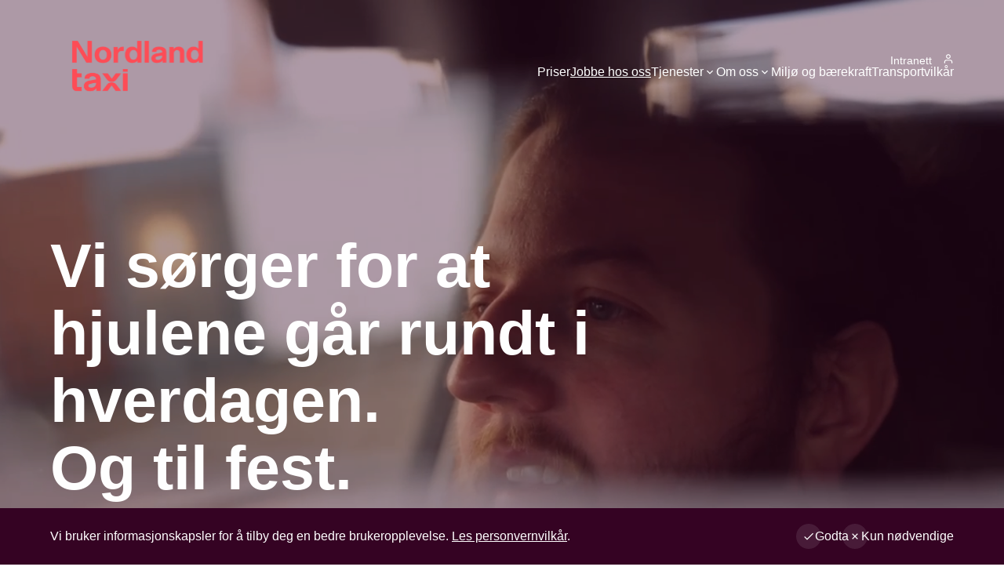

--- FILE ---
content_type: text/html; charset=UTF-8
request_url: https://www.07550.no/sjafor-og-eier/
body_size: 8720
content:
<!DOCTYPE html>

	
<html lang="nb-NO" x-data="{ cookie: $persist(false).using(cookieStorage), choice: $persist(false).using(cookieStorage), search: false, searching() { this.search = true; setTimeout(() => $focus.focus(document.querySelector('#search')), 100) }}" x-on:keydown.window.cmd.k.prevent="searching()" x-on:keydown.window.ctrl.k.prevent="searching()">

<head>
	<meta charset="UTF-8">
	<meta http-equiv="X-UA-Compatible" content="IE=edge">
	<meta name="viewport" content="width=device-width, initial-scale=1.0">

	<title>Sjåfør og eier - Nordland Taxi - Nordland taxi</title>

<!-- The SEO Framework by Sybre Waaijer -->
<meta name="robots" content="max-snippet:-1,max-image-preview:standard,max-video-preview:-1" />
<link rel="canonical" href="https://www.07550.no/sjafor-og-eier/" />
<meta name="description" content="Kunne du tenke deg å jobbe i Nordland Taxi? Hos oss er det mange muligheter for en fleksibel og trivelig jobb." />
<meta property="og:type" content="website" />
<meta property="og:locale" content="nb_NO" />
<meta property="og:site_name" content="Nordland taxi" />
<meta property="og:title" content="Sjåfør og eier - Nordland Taxi" />
<meta property="og:description" content="Kunne du tenke deg å jobbe i Nordland Taxi? Hos oss er det mange muligheter for en fleksibel og trivelig jobb." />
<meta property="og:url" content="https://www.07550.no/sjafor-og-eier/" />
<meta property="og:image" content="https://www.07550.no/wp-content/uploads/2023/06/daniel-stuben-yKnCrnFJUtI-unsplash-scaled.jpg" />
<meta property="og:image:width" content="1707" />
<meta property="og:image:height" content="2560" />
<meta name="twitter:card" content="summary_large_image" />
<meta name="twitter:title" content="Sjåfør og eier - Nordland Taxi" />
<meta name="twitter:description" content="Kunne du tenke deg å jobbe i Nordland Taxi? Hos oss er det mange muligheter for en fleksibel og trivelig jobb." />
<meta name="twitter:image" content="https://www.07550.no/wp-content/uploads/2023/06/daniel-stuben-yKnCrnFJUtI-unsplash-scaled.jpg" />
<script type="application/ld+json">{"@context":"https://schema.org","@graph":[{"@type":"WebSite","@id":"https://www.07550.no/#/schema/WebSite","url":"https://www.07550.no/","name":"Nordland taxi","inLanguage":"nb-NO","potentialAction":{"@type":"SearchAction","target":{"@type":"EntryPoint","urlTemplate":"https://www.07550.no/search/{search_term_string}/"},"query-input":"required name=search_term_string"},"publisher":{"@type":"Organization","@id":"https://www.07550.no/#/schema/Organization","name":"Nordland taxi","url":"https://www.07550.no/"}},{"@type":"WebPage","@id":"https://www.07550.no/sjafor-og-eier/","url":"https://www.07550.no/sjafor-og-eier/","name":"Sjåfør og eier - Nordland Taxi - Nordland taxi","description":"Kunne du tenke deg å jobbe i Nordland Taxi? Hos oss er det mange muligheter for en fleksibel og trivelig jobb.","inLanguage":"nb-NO","isPartOf":{"@id":"https://www.07550.no/#/schema/WebSite"},"breadcrumb":{"@type":"BreadcrumbList","@id":"https://www.07550.no/#/schema/BreadcrumbList","itemListElement":[{"@type":"ListItem","position":1,"item":"https://www.07550.no/","name":"Nordland taxi"},{"@type":"ListItem","position":2,"name":"Sjåfør og eier - Nordland Taxi"}]},"potentialAction":{"@type":"ReadAction","target":"https://www.07550.no/sjafor-og-eier/"}}]}</script>
<!-- / The SEO Framework by Sybre Waaijer | 6.86ms meta | 0.37ms boot -->

<link rel="alternate" title="oEmbed (JSON)" type="application/json+oembed" href="https://www.07550.no/wp-json/oembed/1.0/embed?url=https%3A%2F%2Fwww.07550.no%2Fsjafor-og-eier%2F" />
<link rel="alternate" title="oEmbed (XML)" type="text/xml+oembed" href="https://www.07550.no/wp-json/oembed/1.0/embed?url=https%3A%2F%2Fwww.07550.no%2Fsjafor-og-eier%2F&#038;format=xml" />
<style id='wp-img-auto-sizes-contain-inline-css' type='text/css'>
img:is([sizes=auto i],[sizes^="auto," i]){contain-intrinsic-size:3000px 1500px}
/*# sourceURL=wp-img-auto-sizes-contain-inline-css */
</style>
<link rel='stylesheet' id='style-css' href='https://www.07550.no/wp-content/themes/nordlandtaxi/style.min.css?ver=1.1.18'  media='all' />
<script src="https://www.07550.no/wp-content/themes/nordlandtaxi/alpine-persist.min.js?ver=3.12.2" defer></script>
<script src="https://www.07550.no/wp-content/themes/nordlandtaxi/alpine-focus.min.js?ver=3.12.2" defer></script>
<script src="https://www.07550.no/wp-content/themes/nordlandtaxi/scripts.min.js?ver=1.1.18" defer></script>
<script src="https://www.07550.no/wp-content/themes/nordlandtaxi/alpine.min.js?ver=3.12.2" defer></script>

<!-- Google tag (gtag.js) snippet added by Site Kit -->
<!-- Google Analytics snippet added by Site Kit -->
<script  src="https://www.googletagmanager.com/gtag/js?id=GT-TQRJTQ5" id="google_gtagjs-js" async></script>
<script  id="google_gtagjs-js-after">
/* <![CDATA[ */
window.dataLayer = window.dataLayer || [];function gtag(){dataLayer.push(arguments);}
gtag("set","linker",{"domains":["www.07550.no"]});
gtag("js", new Date());
gtag("set", "developer_id.dZTNiMT", true);
gtag("config", "GT-TQRJTQ5");
//# sourceURL=google_gtagjs-js-after
/* ]]> */
</script>
<link rel="https://api.w.org/" href="https://www.07550.no/wp-json/" /><link rel="alternate" title="JSON" type="application/json" href="https://www.07550.no/wp-json/wp/v2/pages/1415" /><link rel="EditURI" type="application/rsd+xml" title="RSD" href="https://www.07550.no/xmlrpc.php?rsd" />
<meta name="generator" content="Site Kit by Google 1.170.0" />
	

<style>
	:root {
		--ratio: 1.250;

		--normal: 1rem;
		--small: var(--minimum);
		--medium: calc(var(--ratio) * var(--normal));
		--large: calc(var(--ratio) * var(--medium));
		--xlarge: calc(var(--ratio) * var(--large));
		--xxlarge: calc(var(--ratio) * var(--xlarge));
		--xxxlarge: calc(var(--ratio) * var(--xxlarge));

		--global-logo-height: 5rem;

		--global-title-color: #ffffff;
		--global-text-color: #ffffff;
		--global-accent-color: #fd4c56;
		--global-background: #350323;

		--global-title-color-i: #fd4c56;
		--global-text-color-i: #041d24;
		--global-accent-color-i: #fd4c56;
		--global-background-i: #ffffff;

		--campaign-color: #ffffff;
		--campaign-background: #b33646;

		--global-title-font:  "Scto Grotesk A", -apple-system, BlinkMacSystemFont, "Segoe UI", Helvetica, Arial, sans-serif, "Apple Color Emoji", "Segoe UI Emoji";
		--global-title-weight: 900;
		--global-title-style: normal;
		--global-title-line: 1.1;

		--global-body-font: "Scto Grotesk A", -apple-system, BlinkMacSystemFont, "Segoe UI", Helvetica, Arial, sans-serif, "Apple Color Emoji", "Segoe UI Emoji";
		--global-body-weight: 400;
		--global-body-style: normal;
		--global-body-line: 1.5;

		--button-color: #ffffff;
		--button-background: #fd4c56;
		--button-border: 0;
		--button-radius: 8rem;

		--shortcut-color: #ffffff;
		--shortcut-background: #fd4c56;

		--navigation-color: #ffffff;
		--navigation-accent: #fd4c56;
		--navigation-background: #350323;

		--header-background: #350323;
		--header-color: #ffffff;
		--header-accent: #fd4c56;
		--header-button-color: #ffffff;
		--header-button-background: #fd4c56;

		--header-dark-background: #350323;
		--header-dark-overlay: #350323;
		--header-dark-color: #ffffff;
		--header-dark-accent: #ffffff;
		--header-dark-button-background: #ffffff;
		--header-dark-button-color: #350323;

		--header-light-background: #ffffff;
		--header-light-overlay: #ffffff;
		--header-light-color: #350323;
		--header-light-accent: #350323;
		--header-light-button-background: #350323;
		--header-light-button-color: #ffffff;

		--footer-color: #ffffff;
		--footer-accent: #ede6e7;
		--footer-background: #350323;
	}

	@media (min-width: 1140px) {
		:root {
			--ratio: 1.375;
			--global-logo-height: 7.5rem;
		}
	}
</style>
			<link rel="icon" href="https://www.07550.no/wp-content/uploads/2023/10/07550-1.png">
	
			<script type="text/javascript" src="https://ottekstern.oslotaxi.no/web-booking/js/wb-assets.js?central=nordland" async="true"></script>
<style>
.body--home .section-split__media__caption,
.body--location .section-split__media__caption {
position: relative;
}
@media (min-width: 950px) {
.body--home .section-split__media__caption,
.body--location .section-split__media__caption {
font-size: 2rem;
position: absolute;
}
}

@media (min-width: 950px) {
  .body--location .section-split__media__caption {
    position: absolute;
    bottom: -6rem;
    text-align: center;
  }
}
</style>

	
			<script>
			let executed = false;
			let site_functions = (function() {
				return function() {
					if (!executed) {
						executed = true;
						 					}
				}
			})();
		</script>
		<template x-if="cookie">
			<script>
				site_functions();
			</script>
		</template>
	<style id='global-styles-inline-css' type='text/css'>
:root{--wp--preset--aspect-ratio--square: 1;--wp--preset--aspect-ratio--4-3: 4/3;--wp--preset--aspect-ratio--3-4: 3/4;--wp--preset--aspect-ratio--3-2: 3/2;--wp--preset--aspect-ratio--2-3: 2/3;--wp--preset--aspect-ratio--16-9: 16/9;--wp--preset--aspect-ratio--9-16: 9/16;--wp--preset--color--black: #000000;--wp--preset--color--cyan-bluish-gray: #abb8c3;--wp--preset--color--white: #ffffff;--wp--preset--color--pale-pink: #f78da7;--wp--preset--color--vivid-red: #cf2e2e;--wp--preset--color--luminous-vivid-orange: #ff6900;--wp--preset--color--luminous-vivid-amber: #fcb900;--wp--preset--color--light-green-cyan: #7bdcb5;--wp--preset--color--vivid-green-cyan: #00d084;--wp--preset--color--pale-cyan-blue: #8ed1fc;--wp--preset--color--vivid-cyan-blue: #0693e3;--wp--preset--color--vivid-purple: #9b51e0;--wp--preset--gradient--vivid-cyan-blue-to-vivid-purple: linear-gradient(135deg,rgb(6,147,227) 0%,rgb(155,81,224) 100%);--wp--preset--gradient--light-green-cyan-to-vivid-green-cyan: linear-gradient(135deg,rgb(122,220,180) 0%,rgb(0,208,130) 100%);--wp--preset--gradient--luminous-vivid-amber-to-luminous-vivid-orange: linear-gradient(135deg,rgb(252,185,0) 0%,rgb(255,105,0) 100%);--wp--preset--gradient--luminous-vivid-orange-to-vivid-red: linear-gradient(135deg,rgb(255,105,0) 0%,rgb(207,46,46) 100%);--wp--preset--gradient--very-light-gray-to-cyan-bluish-gray: linear-gradient(135deg,rgb(238,238,238) 0%,rgb(169,184,195) 100%);--wp--preset--gradient--cool-to-warm-spectrum: linear-gradient(135deg,rgb(74,234,220) 0%,rgb(151,120,209) 20%,rgb(207,42,186) 40%,rgb(238,44,130) 60%,rgb(251,105,98) 80%,rgb(254,248,76) 100%);--wp--preset--gradient--blush-light-purple: linear-gradient(135deg,rgb(255,206,236) 0%,rgb(152,150,240) 100%);--wp--preset--gradient--blush-bordeaux: linear-gradient(135deg,rgb(254,205,165) 0%,rgb(254,45,45) 50%,rgb(107,0,62) 100%);--wp--preset--gradient--luminous-dusk: linear-gradient(135deg,rgb(255,203,112) 0%,rgb(199,81,192) 50%,rgb(65,88,208) 100%);--wp--preset--gradient--pale-ocean: linear-gradient(135deg,rgb(255,245,203) 0%,rgb(182,227,212) 50%,rgb(51,167,181) 100%);--wp--preset--gradient--electric-grass: linear-gradient(135deg,rgb(202,248,128) 0%,rgb(113,206,126) 100%);--wp--preset--gradient--midnight: linear-gradient(135deg,rgb(2,3,129) 0%,rgb(40,116,252) 100%);--wp--preset--font-size--small: 13px;--wp--preset--font-size--medium: 20px;--wp--preset--font-size--large: 36px;--wp--preset--font-size--x-large: 42px;--wp--preset--spacing--20: 0.44rem;--wp--preset--spacing--30: 0.67rem;--wp--preset--spacing--40: 1rem;--wp--preset--spacing--50: 1.5rem;--wp--preset--spacing--60: 2.25rem;--wp--preset--spacing--70: 3.38rem;--wp--preset--spacing--80: 5.06rem;--wp--preset--shadow--natural: 6px 6px 9px rgba(0, 0, 0, 0.2);--wp--preset--shadow--deep: 12px 12px 50px rgba(0, 0, 0, 0.4);--wp--preset--shadow--sharp: 6px 6px 0px rgba(0, 0, 0, 0.2);--wp--preset--shadow--outlined: 6px 6px 0px -3px rgb(255, 255, 255), 6px 6px rgb(0, 0, 0);--wp--preset--shadow--crisp: 6px 6px 0px rgb(0, 0, 0);}:where(.is-layout-flex){gap: 0.5em;}:where(.is-layout-grid){gap: 0.5em;}body .is-layout-flex{display: flex;}.is-layout-flex{flex-wrap: wrap;align-items: center;}.is-layout-flex > :is(*, div){margin: 0;}body .is-layout-grid{display: grid;}.is-layout-grid > :is(*, div){margin: 0;}:where(.wp-block-columns.is-layout-flex){gap: 2em;}:where(.wp-block-columns.is-layout-grid){gap: 2em;}:where(.wp-block-post-template.is-layout-flex){gap: 1.25em;}:where(.wp-block-post-template.is-layout-grid){gap: 1.25em;}.has-black-color{color: var(--wp--preset--color--black) !important;}.has-cyan-bluish-gray-color{color: var(--wp--preset--color--cyan-bluish-gray) !important;}.has-white-color{color: var(--wp--preset--color--white) !important;}.has-pale-pink-color{color: var(--wp--preset--color--pale-pink) !important;}.has-vivid-red-color{color: var(--wp--preset--color--vivid-red) !important;}.has-luminous-vivid-orange-color{color: var(--wp--preset--color--luminous-vivid-orange) !important;}.has-luminous-vivid-amber-color{color: var(--wp--preset--color--luminous-vivid-amber) !important;}.has-light-green-cyan-color{color: var(--wp--preset--color--light-green-cyan) !important;}.has-vivid-green-cyan-color{color: var(--wp--preset--color--vivid-green-cyan) !important;}.has-pale-cyan-blue-color{color: var(--wp--preset--color--pale-cyan-blue) !important;}.has-vivid-cyan-blue-color{color: var(--wp--preset--color--vivid-cyan-blue) !important;}.has-vivid-purple-color{color: var(--wp--preset--color--vivid-purple) !important;}.has-black-background-color{background-color: var(--wp--preset--color--black) !important;}.has-cyan-bluish-gray-background-color{background-color: var(--wp--preset--color--cyan-bluish-gray) !important;}.has-white-background-color{background-color: var(--wp--preset--color--white) !important;}.has-pale-pink-background-color{background-color: var(--wp--preset--color--pale-pink) !important;}.has-vivid-red-background-color{background-color: var(--wp--preset--color--vivid-red) !important;}.has-luminous-vivid-orange-background-color{background-color: var(--wp--preset--color--luminous-vivid-orange) !important;}.has-luminous-vivid-amber-background-color{background-color: var(--wp--preset--color--luminous-vivid-amber) !important;}.has-light-green-cyan-background-color{background-color: var(--wp--preset--color--light-green-cyan) !important;}.has-vivid-green-cyan-background-color{background-color: var(--wp--preset--color--vivid-green-cyan) !important;}.has-pale-cyan-blue-background-color{background-color: var(--wp--preset--color--pale-cyan-blue) !important;}.has-vivid-cyan-blue-background-color{background-color: var(--wp--preset--color--vivid-cyan-blue) !important;}.has-vivid-purple-background-color{background-color: var(--wp--preset--color--vivid-purple) !important;}.has-black-border-color{border-color: var(--wp--preset--color--black) !important;}.has-cyan-bluish-gray-border-color{border-color: var(--wp--preset--color--cyan-bluish-gray) !important;}.has-white-border-color{border-color: var(--wp--preset--color--white) !important;}.has-pale-pink-border-color{border-color: var(--wp--preset--color--pale-pink) !important;}.has-vivid-red-border-color{border-color: var(--wp--preset--color--vivid-red) !important;}.has-luminous-vivid-orange-border-color{border-color: var(--wp--preset--color--luminous-vivid-orange) !important;}.has-luminous-vivid-amber-border-color{border-color: var(--wp--preset--color--luminous-vivid-amber) !important;}.has-light-green-cyan-border-color{border-color: var(--wp--preset--color--light-green-cyan) !important;}.has-vivid-green-cyan-border-color{border-color: var(--wp--preset--color--vivid-green-cyan) !important;}.has-pale-cyan-blue-border-color{border-color: var(--wp--preset--color--pale-cyan-blue) !important;}.has-vivid-cyan-blue-border-color{border-color: var(--wp--preset--color--vivid-cyan-blue) !important;}.has-vivid-purple-border-color{border-color: var(--wp--preset--color--vivid-purple) !important;}.has-vivid-cyan-blue-to-vivid-purple-gradient-background{background: var(--wp--preset--gradient--vivid-cyan-blue-to-vivid-purple) !important;}.has-light-green-cyan-to-vivid-green-cyan-gradient-background{background: var(--wp--preset--gradient--light-green-cyan-to-vivid-green-cyan) !important;}.has-luminous-vivid-amber-to-luminous-vivid-orange-gradient-background{background: var(--wp--preset--gradient--luminous-vivid-amber-to-luminous-vivid-orange) !important;}.has-luminous-vivid-orange-to-vivid-red-gradient-background{background: var(--wp--preset--gradient--luminous-vivid-orange-to-vivid-red) !important;}.has-very-light-gray-to-cyan-bluish-gray-gradient-background{background: var(--wp--preset--gradient--very-light-gray-to-cyan-bluish-gray) !important;}.has-cool-to-warm-spectrum-gradient-background{background: var(--wp--preset--gradient--cool-to-warm-spectrum) !important;}.has-blush-light-purple-gradient-background{background: var(--wp--preset--gradient--blush-light-purple) !important;}.has-blush-bordeaux-gradient-background{background: var(--wp--preset--gradient--blush-bordeaux) !important;}.has-luminous-dusk-gradient-background{background: var(--wp--preset--gradient--luminous-dusk) !important;}.has-pale-ocean-gradient-background{background: var(--wp--preset--gradient--pale-ocean) !important;}.has-electric-grass-gradient-background{background: var(--wp--preset--gradient--electric-grass) !important;}.has-midnight-gradient-background{background: var(--wp--preset--gradient--midnight) !important;}.has-small-font-size{font-size: var(--wp--preset--font-size--small) !important;}.has-medium-font-size{font-size: var(--wp--preset--font-size--medium) !important;}.has-large-font-size{font-size: var(--wp--preset--font-size--large) !important;}.has-x-large-font-size{font-size: var(--wp--preset--font-size--x-large) !important;}
/*# sourceURL=global-styles-inline-css */
</style>
</head>

<body class="body--page body--front    " x-data="{ nav: false }" x-bind:class="[nav ? 'nav-is-open' : '', cookie ? 'cookie-is-set' : 'cookie-is-not-set', choice ? 'choice-is-done' : 'choice-is-not-done']">

	<svg style="position: absolute; width: 0; height: 0; overflow: hidden;" version="1.1" xmlns="http://www.w3.org/2000/svg" xmlns:xlink="http://www.w3.org/1999/xlink" aria-hidden="true">
	<defs>
		<symbol id="icon-check" viewBox="0 0 24 24">
			<path d="M9 16.172l10.594-10.594 1.406 1.406-12 12-5.578-5.578 1.406-1.406z"></path>
		</symbol>
		<symbol id="icon-cross" viewBox="0 0 24 24">
			<path d="M18.984 12.984h-6v6h-1.969v-6h-6v-1.969h6v-6h1.969v6h6v1.969z"></path>
		</symbol>
		<symbol id="icon-arrow" viewBox="0 0 24 24">
			<path d="M12 3.984l8.016 8.016-8.016 8.016-1.406-1.406 5.578-5.625h-12.188v-1.969h12.188l-5.578-5.625z"></path>
		</symbol>
		<symbol id="icon-chevron" viewBox="0 0 24 24">
			<path d="M18 9.984l-6 6-6-6 1.406-1.406 4.594 4.594 4.594-4.594z"></path>
		</symbol>
		<symbol id="icon-pause" viewBox="0 0 24 24">
			<path d="M14.016 5.016h3.984v13.969h-3.984v-13.969zM6 18.984v-13.969h3.984v13.969h-3.984z"></path>
		</symbol>
		<symbol id="icon-play" viewBox="0 0 24 24">
			<path d="M8.016 5.016l10.969 6.984-10.969 6.984v-13.969z"></path>
		</symbol>

		
		
		
		
		
		
		
			</defs>
</svg>
	<div class="body-wrapper">

		<div class="body-overlay"></div>

		<a href="#root" class="root-link">Gå til hovedinnhold</a>
		<a href="#search" class="root-link" x-on:click.prevent="searching()">Gå til søk</a>

		
		

		<nav class="nav nav--transparent nav--dark " x-on:click.outside="nav = false" x-trap.inert="nav" aria-label="Hovednavigasjon">
			<div class="nav__content">
				<div class="nav__logo   ">	
											<a class="nav__logo__link nav__logo__link_location" href="https://www.07550.no">
							
								
																	<picture>
										<source srcset="https://www.07550.no/wp-content/uploads/2023/09/Nordland-Taxi_hovedlogo_RGB.svg" media="(min-width: 1140px)">
										<source srcset="https://www.07550.no/wp-content/uploads/2023/09/Nordland-Taxi_hovedlogo_RGB.svg">
										<img src="https://www.07550.no/wp-content/uploads/2023/09/Nordland-Taxi_hovedlogo_RGB.svg" class="nav__logo__img" width="0" height="0" loading="eager" alt="Gå til forsiden">
									</picture>
																					</a>
															</div>

				<div class="nav__list"><ul class="nav__list__content"><li id="menu-item-1796" class="nav__list__item--with-icon menu-item menu-item-type-custom menu-item-object-custom menu-item-1796 nav__list__item"><a href="https://07550.no/intranett/login/">Intranett</a></li>
<li id="menu-item-1526" class="menu-item menu-item-type-post_type menu-item-object-page menu-item-1526 nav__list__item"><a href="https://www.07550.no/priser/">Priser</a></li>
<li id="menu-item-1474" class="menu-item menu-item-type-post_type menu-item-object-page current-menu-item page_item page-item-1415 current_page_item menu-item-1474 nav__list__item nav__list__item--current"><a href="https://www.07550.no/sjafor-og-eier/" aria-current="page">Jobbe hos oss</a></li>
<li id="menu-item-1454" class="menu-item menu-item-type-post_type menu-item-object-page menu-item-has-children menu-item-1454 nav__list__item" x-data="{ expanded : false }" x-id="['dropdown']" x-on:keyup.escape="expanded = false" x-bind:class="expanded && 'nav__list__item--active'"><a href="https://www.07550.no/tjenester/">Tjenester</a><button type="button" class="nav__list__toggle" x-bind:aria-controls="$id('dropdown')" x-on:click.prevent="expanded = ! expanded" x-bind:aria-expanded="expanded"><svg class="icon icon-chevron" aria-hidden="true"><use xlink:href="#icon-chevron"></use></svg><span class="sr-only" x-text="expanded ? 'Lukk' : 'Åpne'">Åpne/lukk</span></button>
<ul class="sub-menu" x-cloak  x-bind:id="$id('dropdown')" x-show="expanded" x-on:click.outside="expanded = false">
	<li id="menu-item-1740" class="menu-item menu-item-type-post_type menu-item-object-page menu-item-1740 nav__list__subitem"><a href="https://www.07550.no/tjenester/skoletransport/">Skoletransport</a></li>
	<li id="menu-item-1527" class="menu-item menu-item-type-post_type menu-item-object-page menu-item-1527 nav__list__subitem"><a href="https://www.07550.no/tjenester/helsetransport/">Helsetransport</a></li>
	<li id="menu-item-1455" class="menu-item menu-item-type-post_type menu-item-object-page menu-item-1455 nav__list__subitem"><a href="https://www.07550.no/tjenester/tt-kort/">TT-kort</a></li>
	<li id="menu-item-1749" class="menu-item menu-item-type-post_type menu-item-object-page menu-item-1749 nav__list__subitem"><a href="https://www.07550.no/tjenester/kredittkjoring/">Kredittkjøring</a></li>
</ul>
</li>
<li id="menu-item-1530" class="menu-item menu-item-type-post_type menu-item-object-page menu-item-has-children menu-item-1530 nav__list__item" x-data="{ expanded : false }" x-id="['dropdown']" x-on:keyup.escape="expanded = false" x-bind:class="expanded && 'nav__list__item--active'"><a href="https://www.07550.no/om-oss/">Om oss</a><button type="button" class="nav__list__toggle" x-bind:aria-controls="$id('dropdown')" x-on:click.prevent="expanded = ! expanded" x-bind:aria-expanded="expanded"><svg class="icon icon-chevron" aria-hidden="true"><use xlink:href="#icon-chevron"></use></svg><span class="sr-only" x-text="expanded ? 'Lukk' : 'Åpne'">Åpne/lukk</span></button>
<ul class="sub-menu" x-cloak  x-bind:id="$id('dropdown')" x-show="expanded" x-on:click.outside="expanded = false">
	<li id="menu-item-1946" class="menu-item menu-item-type-post_type menu-item-object-page menu-item-1946 nav__list__subitem"><a href="https://www.07550.no/om-oss/aksjeverdi/">Aksjeverdi</a></li>
</ul>
</li>
<li id="menu-item-1945" class="menu-item menu-item-type-post_type menu-item-object-page menu-item-1945 nav__list__item"><a href="https://www.07550.no/miljofyrtarn-2/">Miljø og bærekraft</a></li>
<li id="menu-item-1919" class="menu-item menu-item-type-post_type menu-item-object-page menu-item-1919 nav__list__item"><a href="https://www.07550.no/transportvilkar-nordland-taxi/">Transportvilkår</a></li>
</ul></div>
				<div class="nav__menu">
					<button name="menu" x-on:click.prevent="nav = ! nav">
						<span>
							<span></span>
						</span>
						<span></span>
						<span>
							<span></span>
						</span>
						<span class="sr-only">Meny</span>
					</button>
				</div>
			</div>
		</nav>

<header class="header  header--wide    header--dark  header--align-left  " id="root" >
	<div class="header__content">
		<div class="header__text">
			<h1>
									Vi sørger for at hjulene går rundt i hverdagen. <br>Og til fest.							</h1>
								</div>
							<div class="header__media">
				<div class="header__media__overflow" style="opacity: 0.6" >
					<div class="header__media__content">
																				<video x-ref="video" src="https://www.07550.no/wp-content/uploads/2023/11/Blikk-i-speil_NT_1.mp4#t=0.001" height="720" width="1280" loop muted playsinline loading="lazy"></video>
											</div>
				</div>
									<button class="header__pause icon-button" x-on:click="toggle_video($el, $refs.video)" x-init="start_video($el, $refs.video)">
						<svg class="icon icon-play" aria-hidden="true">
							<use xlink:href="#icon-play"></use>
						</svg>
						<svg class="icon icon-pause" aria-hidden="true">
							<use xlink:href="#icon-pause"></use>
						</svg>
						<span class="sr-only">Start/stopp video</span>
					</button>
							</div>
			</div>
</header>

<main class="main">
	
	
		
		
		
								<section id="id-1" class="section  section-split section-split--wide section-split--align-center  section--background-secondary">
				<div class="section__content">
					<figure class="section-split__media">
																					<img width="1280" height="720" src="https://www.07550.no/wp-content/uploads/2024/05/0U8A0928-1280x720.jpg" class="attachment-1280x720 size-1280x720" alt="" decoding="async" fetchpriority="high" srcset="https://www.07550.no/wp-content/uploads/2024/05/0U8A0928-1280x720.jpg 1280w, https://www.07550.no/wp-content/uploads/2024/05/0U8A0928-1920x1080.jpg 1920w" sizes="(max-width: 1280px) 100vw, 1280px" />																						<figcaption class="section-split__media__caption">
									Hawar Chooly, Anniken Jensen og Teodor Hansen er stolt og glad i sin jobb. 								</figcaption>
																								</figure>
					
					<div class="section-split__text">
						<h2>En yrkeskarriere</h2>
<h2>eller</h2>
<h2>en ekstrajobb?</h2>
<p>Bli taxisjåfør.<br />
Et fritt og godt yrkesvalg!</p>
													<div class="section__buttons">
																											<a href="https://www.07550.no/slik-gar-du-frem/" target="_self" class="button" >Ønsker du å bli sjåfør?</a>
																								</div>
											</div>
				</div>
			</section>
		
		
		
		
		
		
		
	
		
								<section id="id-2" class="section section-info section--background-primary">
				<div class="section__content">
					<h2>Flexibel jobb</h2>
<p>Som taxisjåfør kan du være med på å bestemme din egen hverdag og arbeidstid. Passer det best å kjøre under morgenrushet eller er du en nattugle som kan kjøre mens andre sover? Hos oss får du mulighet til å jobbe når det best passer deg.</p>
											<div class="section__buttons">
																								<a href="https://www.07550.no/aktuelt/2024/verdens-beste-yrke/" target="_self" class="button" >Les mer om hvordan det er å være taxisjåfør her</a>
																					</div>
									</div>
			</section>
		
		
		
		
		
		
		
		
		
	
		
		
		
		
								<section id="id-3" class="section section-features  section--background-secondary" >
																		<div class="features features--2 " >
																				<article class="feature ">
																	<div class="feature__image">
																																	<img width="1280" height="720" src="https://www.07550.no/wp-content/uploads/2024/05/0U8A0887-1280x720.jpg" class="attachment-1280x720 size-1280x720" alt="" decoding="async" srcset="https://www.07550.no/wp-content/uploads/2024/05/0U8A0887-1280x720.jpg 1280w, https://www.07550.no/wp-content/uploads/2024/05/0U8A0887-1920x1080.jpg 1920w" sizes="(max-width: 1280px) 100vw, 1280px" />												
																			</div>
																<div class="feature__content">
									<h3>
																					For deg som liker mennesker																			</h3>
																			<p>I jobben som taxisjåfør møter du alle slags mennesker, i alle slags livssituasjoner. Det er hverdag. Og det er fest. Det er skolekjøring og det er helsetransport. Det er å være en hjelpende hånd med bagasjen før sydenturen og det er å være en trygg bil som får deg hjem etter en lang arbeidsdag.</p>
<p>Du må like mennesker for å jobbe som taxisjåfør.</p>
																										</div>
							</article>
																				<article class="feature ">
																	<div class="feature__image">
																																	<img width="1280" height="720" src="https://www.07550.no/wp-content/uploads/2024/05/0U8A0998-1280x720.jpg" class="attachment-1280x720 size-1280x720" alt="" decoding="async" />												
																			</div>
																<div class="feature__content">
									<h3>
																					Hyggelig hverdag																			</h3>
																			<p>En hverdag hvor ingen dag er lik. Du er i konstant bevegelse og vet ikke hva dagen bringer. Det eneste du kan være sikker på, er at det er en hyggelig jobb hvor du får påvirke og bidra positivt inn i andre sitt liv.</p>
<p>Et smil får deg langt i jobben som taxisjåfør.</p>
																										</div>
							</article>
											</div>
												</section>
		
		
		
		
		
		
	
		
		
		
		
		
		
								<section id="id-4" class="section section-cover section-cover--full section-cover--dark section-cover--align-center">
				<div class="section__media">
					<div class="section__media__content" data-opacity="0.75" >
																				<video x-ref="video4" src="https://www.07550.no/wp-content/uploads/2023/11/Drone-1_1.mp4#t=0.001" height="720" width="1280" loop muted playsinline loading="lazy"></video>
											</div>
											<button class="section__media__icon-button icon-button" x-on:click="toggle_video($el, $refs.video4)" x-init="start_video($el, $refs.video4)">
							<svg class="icon icon-play" aria-hidden="true">
								<use xlink:href="#icon-play"></use>
							</svg>
							<svg class="icon icon-pause" aria-hidden="true">
								<use xlink:href="#icon-pause"></use>
							</svg>
							<span class="sr-only">Start/stopp video</span>
						</button>
									</div>
				<div class="section__content">
					<div class="section__content__content">
						<h2>Enklere enn du tror</h2>
<p>Det er ikke vanskelig å bli taxisjåfør.<br />
Lurer du på hvordan?</p>
													<div class="section__buttons">
																											<a href="https://www.07550.no/slik-gar-du-frem/" target="_self" class="button" >Slik går du frem</a>
																								</div>
											</div>
				</div>
			</section>
		
		
		
		
	
		
		
		
								<section id="id-5" class="section  section-split  section-split--align-center  section--background-primary">
				<div class="section__content">
					<figure class="section-split__media">
																					<img width="1280" height="720" src="https://www.07550.no/wp-content/uploads/2023/11/IMG_4515-1280x720.jpeg" class="attachment-1280x720 size-1280x720" alt="" decoding="async" srcset="https://www.07550.no/wp-content/uploads/2023/11/IMG_4515-1280x720.jpeg 1280w, https://www.07550.no/wp-content/uploads/2023/11/IMG_4515-1920x1080.jpeg 1920w" sizes="(max-width: 1280px) 100vw, 1280px" />																															</figure>
					
					<div class="section-split__text">
						<h2><span style="color: #ffffff;">Ta kontakt for en uformell prat om mulighetene som taxisjåfør!</span></h2>
<p><span style="color: #ffffff;"><span style="font-size: 1.125rem;"><strong>Lars Lundquist, daglig leder i Nordland Taxi</strong><br />
</span><strong>E-post:</strong> lars@nordlandtaxi.no</span><br />
<span style="color: #ffffff;"><strong>Tlf.:</strong> 916 13 368</span></p>
											</div>
				</div>
			</section>
		
		
		
		
		
		
		
	
</main>

	<div class="search" x-cloak x-show="search" x-trap.inert.noscroll="search">
		<button class="search__close" x-on:click="search = false">
			<span class="sr-only">Lukk søk</span>
			<svg class="icon icon-cross" aria-hidden="true">
				<use xlink:href="#icon-cross"></use>
			</svg>
		</button>
		<div class="search__content" x-on:keyup.escape.window="search = false" x-on:click.outside="search = false">
			<form class="search__form" method="get" action="https://www.07550.no">
				<label class="search__label" for="search">Søk på siden</label>
				<input id="search" class="search__input" type="search" name="s" title="Søk" placeholder="Søk på sider og artikler på nettsiden">
				<button class="search__button" type="submit">Søk</button>
			</form>
		</div>
	</div>

	
	<footer id="footer" class="footer footer--3 ">
		<div class="footer__content">
								
					<div class="footer__item">
																			<div class="footer__images footer__images--large">
																																																<img width="1" height="1" src="https://www.07550.no/wp-content/uploads/2023/09/nordlandtaxi-light.svg" class="attachment-medium size-medium" alt="" decoding="async" loading="lazy" />																																		</div>
											</div>
								
					<div class="footer__item">
						<p>Nordland Taxi AS<br />
Postboks 944<br />
8001 Bodø</p>
<p>Tlf:<br />
<a href="tel:07550">07550</a></p>
<p>Foreign customers call<br />
<a href="tel:0047 22 38 83 09">0047 22 38 83 09</a></p>
											</div>
								
					<div class="footer__item">
						<p><a href="https://www.07550.no/personvernvilkar/">Personvernerklæring</a></p>
<p><a href="https://07550.no/intranett/">Intranett</a></p>
													<div class="footer__images footer__images--large">
																																																<a href="https://www.07550.no/miljofyrtarn-2/" target="_self" >
												<img width="197" height="168" src="https://www.07550.no/wp-content/uploads/2023/09/miljofyrtarn.png" class="attachment-medium size-medium" alt="" decoding="async" loading="lazy" />																									<span class="sr-only">Miljø og bærekraft</span>
																							</a>
																																		</div>
											</div>
											</div>
		<div class="footer__footer ">
			<div class="footer__footer__content">
				<p>
					<span><button x-on:click.prevent="searching()" title="Søk på siden (Hurtigtast: CMD/CTRL + K)">Søk på siden</button></span>
											<span>
							<a href="https://www.07550.no/personvernvilkar/">Les personvernvilkår</a>
						</span>
																<span x-cloak x-show="choice && !cookie">Vi bruker kun nødvendige cookies. <button x-on:click.prevent="choice = true, cookie = true">Godta alle</button></span>
						<span x-cloak x-show="choice && cookie">Du har godtatt alle cookies. <button x-on:click.prevent="choice = true, cookie = false">Endre til kun nødvendige<span class="sr-only">cookies</span></button></span>
										<span>Nordland taxi © 2026</span>
					<span>Design & utvikling: <a href="https://riktigspor.no/" rel="noopener" target="_blank">Riktig Spor</a></span>
				</p>
			</div>
		</div>
	</footer>

	<div class="cookies" aria-label="Personvernvilkår">
		<div class="cookies__content">
			<div class="cookies__text">
				<p>Vi bruker informasjonskapsler for å tilby deg en bedre brukeropplevelse. <a href="https://www.07550.no/personvernvilkar/">Les personvernvilkår</a>.</p>
			</div>
			<div class="cookies__options">
				<button x-on:click.prevent="choice = true, cookie = true" aria-label="Godta alle cookies">
					<svg aria-hidden="true" class="icon icon-check">
						<use xlink:href="#icon-check"></use>
					</svg>
					<span>Godta</span>
				</button>
				<button x-on:click.prevent="choice = true, cookie = false" aria-label="Godta kun nødvendige">
					<svg aria-hidden="true" class="icon icon-cross">
						<use xlink:href="#icon-cross"></use>
					</svg>
					<span>Kun nødvendige</span>
				</button>
			</div>
		</div>
	</div>

	</div>

	<script type="speculationrules">
{"prefetch":[{"source":"document","where":{"and":[{"href_matches":"/*"},{"not":{"href_matches":["/wp-*.php","/wp-admin/*","/wp-content/uploads/*","/wp-content/*","/wp-content/plugins/*","/wp-content/themes/nordlandtaxi/*","/*\\?(.+)"]}},{"not":{"selector_matches":"a[rel~=\"nofollow\"]"}},{"not":{"selector_matches":".no-prefetch, .no-prefetch a"}}]},"eagerness":"conservative"}]}
</script>

	</body>

	</html>

--- FILE ---
content_type: text/css
request_url: https://www.07550.no/wp-content/themes/nordlandtaxi/style.min.css?ver=1.1.18
body_size: 10426
content:
@charset "UTF-8";:root{--minimum:14px;--global-width:calc(100% - 4rem)}@media (min-width:760px){:root{--global-width:calc(100% - 8rem)}}@media (min-width:1330px){:root{--global-width:calc(100% - 12rem)}}html{-webkit-text-size-adjust:100%;-ms-text-size-adjust:100%}article,aside,details,figcaption,figure,footer,header,main,menu,nav,section,summary{display:block}audio,canvas,progress,video{display:inline-block;vertical-align:baseline}audio:not([controls]){display:none;height:0}[hidden],template{display:none}a{background-color:transparent}a:active,a:hover{outline:0}abbr[title]{border-bottom:1px dotted}b,strong{font-weight:700}dfn{font-style:italic}small{font-size:80%}sub,sup{font-size:75%;line-height:0;position:relative;vertical-align:baseline}sup{top:-.5em}sub{bottom:-.25em}img{border:0}svg:not(:root){overflow:hidden}figure{margin:0}hr{box-sizing:content-box;height:0}pre{overflow:auto}code,kbd,pre,samp{font-family:monospace;font-size:1em}button,input,optgroup,select,textarea{color:inherit;font:inherit;margin:0}button{overflow:visible}button,select{text-transform:none}button,html input[type=button],input[type=reset],input[type=submit]{cursor:pointer}button[disabled],html input[disabled]{cursor:default}button::-moz-focus-inner,input::-moz-focus-inner{border:0;padding:0}input{line-height:normal}input[type=checkbox],input[type=radio]{box-sizing:border-box;padding:0}input[type=number]::-webkit-inner-spin-button,input[type=number]::-webkit-outer-spin-button{height:auto}input[type=search]::-webkit-search-cancel-button,input[type=search]::-webkit-search-decoration{-webkit-appearance:none}fieldset{border:1px solid silver;margin:0 2px;padding:.35em .625em .75em}legend{border:0;padding:0}textarea{overflow:auto}optgroup{font-weight:700}table{border-collapse:collapse;border-spacing:0}td,th{padding:0}body,html{margin:0;padding:0;vertical-align:baseline;width:100%;height:100%}body{font-size:100%;font-weight:400;-webkit-font-smoothing:antialiased;-moz-osx-font-smoothing:grayscale;z-index:1;position:relative}*,:after,:before{box-sizing:border-box}main{display:block}.wp-caption,img{border:0;height:auto;max-width:100%}img{align-self:baseline;width:auto}li,ul{list-style-type:none;margin:0;padding:0}.button,.gform_wrapper input[type=submit]{border:var(--button-border);border-radius:var(--button-radius);font-family:var(--global-body-font);background:var(--button-background);width:auto;text-decoration:none;margin:0;transition:.1s ease-out;padding:1rem 2rem;display:inline-block;color:var(--button-color);font-style:var(--global-body-style);font-weight:var(--global-body-weight);font-size:var(--normal);line-height:1;position:relative;text-align:center}@media (hover:hover) and (pointer:fine){.button:hover,.gform_wrapper input[type=submit]:hover{transform:translateY(-1px)}.button:active,.gform_wrapper input[type=submit]:active{transform:translateY(0)}}.button--with-icon{display:inline-flex;gap:1rem;justify-content:center;align-items:center;text-align:left}.button--with-icon span{position:relative}.button--with-icon span:before{content:"";height:100%;width:1px;background:var(--button-color);font-size:0;display:block;position:absolute;left:-.5rem;opacity:.25;top:0}.button--with-icon .icon{flex-shrink:0;color:inherit;fill:currentColor}.button[disabled],.gform_wrapper input[disabled][type=submit]{opacity:.25;pointer-events:none}.icon-button{display:flex;justify-content:center;align-items:center;width:2.5rem;height:2.5rem;border:0;padding:0;-moz-appearance:none;appearance:none;background:rgba(0,0,0,.25);border-radius:50%}.icon-button,.icon-button .icon{transition:.3s cubic-bezier(.5,0,0,1)}.icon-button .icon{fill:#fff;height:1rem;width:1rem}.icon-button .icon-pause{display:none}.icon-button--active .icon-pause,.icon-button .icon-play{display:block}.icon-button--active .icon-play{display:none}.embed-modal{position:fixed;top:0;left:0;background:rgba(0,0,0,.75);height:100%;width:100%;z-index:250;display:flex;justify-content:center;align-items:center;-webkit-backdrop-filter:blur(.5rem);backdrop-filter:blur(.5rem)}.embed-modal__button{background:#fff;position:absolute;top:2rem;right:2rem}.embed-modal__button .icon{fill:#000;transform:rotate(45deg)}.embed-modal__content{background:#000;border-radius:.25rem;overflow:hidden;position:relative;height:calc(100% - 12rem);width:var(--global-width);max-width:1440px}@supports (aspect-ratio:1/1){.embed-modal__content{padding:0;height:auto;aspect-ratio:16/9;max-height:calc(100vh - 8rem)}}.embed-modal__content>iframe{position:absolute;top:0;left:0;height:100%;width:100%}.root-link{border:0;clip:rect(0 0 0 0);height:1px;margin:-1px;overflow:hidden;padding:0;position:absolute;width:1px;border-radius:.25rem}.root-link:focus{background:#fff;color:#000;clip:auto;height:auto;left:1rem;padding:1rem;position:fixed;top:1rem;width:auto;z-index:500}.sr-only{position:absolute;width:1px;height:1px;padding:0;margin:-1px;overflow:hidden;clip:rect(0,0,0,0);border:0}:focus{outline:none;box-shadow:0 0 0 4px rgba(0,123,255,.5)}@media (max-width:1139px){:focus{box-shadow:none}}:focus:not(:focus-visible){box-shadow:none;outline:none}:focus-visible{box-shadow:0 0 0 4px rgba(0,123,255,.5)}[x-cloak]{display:none!important}body{font-family:var(--global-body-font);font-weight:var(--global-body-weight);font-style:var(--global-body-style)}.accordions__title,.feature__content>h3,.links__item>a,.page__search__item>a,.post-grid__content>h3,h1,h2,h3,h4,h5,h6{font-family:var(--global-title-font);font-weight:var(--global-title-weight);font-style:var(--global-title-style);line-height:var(--global-title-line);margin:1em 0 0}h1{font-size:var(--xxxlarge)}h2{font-size:var(--xxlarge)}h3{font-size:var(--xlarge)}.accordions__title,.feature__content>h3,.links__item>a,.page__search__item>a,.post-grid__content>h3,h4{font-size:var(--large)}h5{font-size:var(--medium)}h6,li,p{font-size:var(--normal)}li,p{font-family:var(--global-body-font);font-weight:var(--global-body-weight);font-style:var(--global-body-style);line-height:var(--global-body-line);margin:1rem 0;color:var(--global-text-color)}a{color:var(--global-accent-color)}.alignright{width:auto;margin:1rem 0;max-width:100%}@media (min-width:760px){.alignright{float:right;margin:1rem 0 1rem 2rem;max-width:50%}}@media (max-width:759px){.alignright{width:100%!important}}.alignright>img{max-width:100%;width:100%}.alignleft{width:auto;margin:1rem 0;max-width:100%}@media (min-width:760px){.alignleft{float:left;margin:1rem 2rem 1rem 0;max-width:50%}}@media (max-width:759px){.alignleft{width:100%!important}}.alignleft>img{max-width:100%;width:100%}.aligncenter{display:block;margin:2rem auto;width:auto}.aligncenter,.aligncenter>img,.alignnone{max-width:100%}.alignnone{margin:2rem 0;width:auto}.wp-caption-text{font-family:var(--global-body-font);font-size:var(--small);font-weight:var(--global-body-weight);font-style:var(--global-body-style);line-height:var(--global-body-line);color:var(--global-text-color);margin:.5rem 0 0}.embed{position:relative;padding-bottom:56.25%;height:0;margin:4rem 0}.embed iframe{position:absolute;top:0;left:0;width:100%;height:100%}.icon{display:inline-block;width:1em;height:1em;stroke-width:0;stroke:currentColor;fill:currentColor}:root{--navigation-padding:1.5rem}.nav{background:var(--navigation-background);width:100%;position:relative;top:0;z-index:100;--dropdown-color:var(--navigation-color);--dropdown-accent:var(--navigation-accent);--dropdown-background:var(--navigation-background);transition:.3s cubic-bezier(.5,0,0,1)}@media (max-width:1139px) and (min-height:570px){.nav{position:sticky}}@media (min-width:1140px){.nav{position:relative}.nav--transparent{background:none}.nav--transparent.nav--dark{--navigation-color:var(--header-dark-color);--navigation-accent:var(--header-dark-accent);--navigation-background:var(--header-dark-background);--dropdown-color:var(--header-dark-background);--dropdown-accent:var(--header-dark-background);--dropdown-background:var(--header-dark-color)}.nav--transparent.nav--light{--navigation-color:var(--header-light-color);--navigation-accent:var(--header-light-accent);--navigation-background:var(--header-light-background);--dropdown-color:var(--header-light-background);--dropdown-accent:var(--header-light-background);--dropdown-background:var(--header-light-color)}}.nav__content{width:var(--global-width);max-width:1440px;margin:0 auto;padding:var(--navigation-padding) 0;display:flex;justify-content:space-between;align-items:center}@media (min-width:760px){.nav__content{align-items:center}}@media (min-width:1140px){.nav--transparent .nav__content{position:absolute;left:0;right:0}}@media (min-width:1440px){.nav__content{padding:calc(var(--navigation-padding) * 1.5) 0}}.nav__logo{margin:0 2rem 0 0;z-index:100;flex-shrink:0}.nav__logo span:not(.sr-only){font-size:var(--xlarge);color:var(--global-title-color);margin:0;line-height:1}.nav__logo__link{text-decoration:none;display:block}.nav__logo__img{max-width:100%;max-height:100%;height:var(--global-logo-height);display:block}.nav__list{background:var(--navigation-background);width:100%;position:absolute;top:100%;left:0;display:none;padding:1rem 0 2rem}@media (min-width:1140px){.nav__list{background:none;padding:0;flex-grow:2;position:relative;display:block;width:auto}}.nav-is-open .nav__list{display:block}.nav__list__content{display:flex;flex-direction:column;width:var(--global-width);margin:0 auto;text-align:left;gap:.5rem}@media (min-width:1140px){.nav__list__content{flex-direction:row;flex-wrap:wrap;justify-content:flex-end;gap:1rem 1.5rem;width:100%;margin:0}}.nav__list__content>.nav__list__item{margin:0;position:relative;display:flex;justify-content:space-between;align-items:center;align-self:center;flex-wrap:wrap;gap:.25rem .5rem;border-bottom:2px solid;padding-bottom:.5rem;color:var(--navigation-color);font-size:var(--medium);width:100%}@media (min-width:1140px){.nav__list__content>.nav__list__item{gap:.75rem;border-bottom:0;padding:0;font-size:var(--normal);width:auto}}.nav__list__content>.nav__list__item>a{color:var(--navigation-color);font-size:inherit;position:relative;display:block;line-height:1;text-decoration:none;flex-grow:2}@media (min-width:1140px){.nav__list__content>.nav__list__item>a{color:var(--navigation-color);border:0}}@media (min-width:1140px) and (hover:hover) and (pointer:fine){.nav__list__content>.nav__list__item>a:hover{text-decoration:underline}}.nav__list__content>.nav__list__item .icon{transform:rotate(0deg);transition:.3s cubic-bezier(.5,0,0,1);fill:var(--navigation-color);margin:0;font-size:inherit}.nav__list__content>.nav__list__item>ul{display:flex;flex-direction:column;gap:.25rem;margin:0;width:100%}@media (min-width:1140px){.nav__list__content>.nav__list__item>ul{background:var(--campaign-background);position:absolute;top:calc(100% + 1.5rem);right:0;width:auto;padding:1rem 1.5rem}}.nav__list__content>.nav__list__item>ul>.nav__list__subitem{margin:0}@media (min-width:1140px){.nav__list__content>.nav__list__item>ul>.nav__list__subitem{width:-moz-max-content;width:max-content}.nav__list__content>.nav__list__item>ul>.nav__list__subitem:first-child{margin-top:0}.nav__list__content>.nav__list__item>ul>.nav__list__subitem:last-child{margin-bottom:0}}.nav__list__content>.nav__list__item>ul>.nav__list__subitem--current>a{color:var(--dropdown-background)!important;text-decoration:underline}.nav__list__content>.nav__list__item>ul a{color:var(--dropdown-color);display:block}@media (min-width:1140px){.nav__list__content>.nav__list__item>ul a{display:inline-block;text-decoration:none}}@media (hover:hover) and (pointer:fine){.nav__list__content>.nav__list__item>ul a:hover{text-decoration:underline}}.nav__list__content .nav__list__toggle{-moz-appearance:none;appearance:none;background:none;border:0;border-radius:0;display:flex;justify-content:center;align-items:center;padding:0;position:relative;flex-shrink:0;border-radius:50%}.nav__list__content .nav__list__toggle:before{content:"";position:absolute;top:-.5rem;left:-.5rem;height:calc(100% + 1rem);width:calc(100% + 1rem)}.nav__list__content>.nav__list__item--active .icon{transform:rotate(180deg)}.nav__list__content .current_page_ancestor>a,.nav__list__content .nav__list__item--current>a{--dropdown-color:var(--navigation-accent);--navigation-color:var(--navigation-accent)}@media (min-width:1140px){.nav__list__content .current_page_ancestor>a,.nav__list__content .nav__list__item--current>a{text-decoration:underline!important}.nav--transparent .nav__list__content .current_page_ancestor>a,.nav--transparent .nav__list__content .nav__list__item--current>a{--dropdown-color:var(--dropdown-accent)}}.nav__menu{display:block}@media (min-width:1140px){.nav__menu{display:none}}.nav__menu>button{background:none;-moz-appearance:none;appearance:none;border:0;padding:0;border-radius:0;position:relative;height:30px;width:25px;display:flex;flex-direction:column;justify-content:space-around;cursor:pointer}.nav__menu>button>span:not(.sr-only){display:block;width:25px;height:2px;transition:transform .2s cubic-bezier(.5,0,0,1);transition-delay:.2s}.nav__menu>button>span:not(.sr-only)>span{height:100%;width:25px;display:block;background:var(--navigation-color);transition:transform .2s cubic-bezier(.5,0,0,1);transition-delay:0s}.nav-is-open .nav__menu>button>span:not(.sr-only):first-of-type{transform:translateY(10px);transition-delay:0s}.nav-is-open .nav__menu>button>span:not(.sr-only):first-of-type > span{transition-delay:.2s;transform:rotate(45deg)}.nav__menu>button>span:not(.sr-only):nth-of-type(2){background:var(--navigation-color)}.nav-is-open .nav__menu>button>span:not(.sr-only):nth-of-type(2){transition-delay:0s;transform:scaleX(0)}.nav-is-open .nav__menu>button>span:not(.sr-only):nth-of-type(3){transition-delay:0s;transform:translateY(-10px)}.nav-is-open .nav__menu>button>span:not(.sr-only):nth-of-type(3)>span{transition-delay:.2s;transform:rotate(-45deg)}.search{position:fixed;top:0;left:0;background:rgba(0,0,0,.75);height:100%;width:100%;z-index:250;display:flex;justify-content:center;align-items:center;-webkit-backdrop-filter:blur(.5rem);backdrop-filter:blur(.5rem)}.search__content{width:85%;margin:0 auto;max-width:760px}.search__close{position:absolute;top:2rem;right:2rem;display:flex;justify-content:center;align-items:center;width:2.5rem;height:2.5rem;z-index:50;background:#fff;border:0;-moz-appearance:none;appearance:none;border-radius:.25rem;padding:0}.search__close .icon{transform:rotate(45deg);height:1rem;width:1rem}.search__form{display:flex;justify-content:space-between;flex-wrap:wrap;position:relative;width:100%;gap:1rem}@media (min-width:760px){.search__form{gap:1rem 2rem}}.search__label{color:#fff;font-size:var(--small);width:100%}.search__input{color:#000;flex-grow:2;padding:1em}.search__button,.search__input{font-size:1rem;background:#fff;-moz-appearance:none;appearance:none;border-radius:.25rem;border:0}.search__button{padding:1rem 2rem;width:100%}@media (min-width:760px){.search__button{width:auto}}.body-wrapper{display:flex;flex-direction:column;min-height:100%;width:100%;position:relative;z-index:1}.body-overlay{position:absolute;top:0;left:0;width:100%;height:100%;background:#000;opacity:0;z-index:100;pointer-events:none}@media (min-width:1140px){.body-overlay{display:none}}.nav-is-open .body-overlay{transition:.2s ease-out;opacity:.5;pointer-events:auto}.campaign{background:var(--campaign-background);width:100%;z-index:100}.campaign__content{max-width:1440px;margin:0 auto;text-align:center;width:var(--global-width);padding:1rem 0}.campaign__content>*{color:var(--campaign-color);margin:0}.campaign__content a{color:inherit}.main{flex:1;background:#fff}.main--error{display:flex}.header{background:var(--header-background);width:100%;display:block;position:relative;overflow:hidden}.header--dark{--header-background:var(--header-dark-background);--header-overlay:var(--header-dark-overlay);--header-color:var(--header-dark-color);--header-accent:var(--header-dark-accent);--header-button-color:var(--header-dark-button-color);--header-button-background:var(--header-dark-button-background)}.header--light{--header-background:var(--header-light-background);--header-overlay:var(--header-light-overlay);--header-color:var(--header-light-color);--header-accent:var(--header-light-accent);--header-button-color:var(--header-light-button-color);--header-button-background:var(--header-light-button-background)}.header--none{position:absolute;width:1px;height:1px;padding:0;margin:-1px;overflow:hidden;clip:rect(0,0,0,0);border:0}.header--small{--header-background:var(--global-background)}.header--compact{overflow:visible}.header__content{width:var(--global-width);margin:0 auto;max-width:1440px;text-align:center;display:flex;justify-content:center;align-items:center;flex-wrap:wrap}@media (min-width:1140px){.header--tall .header__content{min-height:100vh;min-height:100lvh}}.header--small .header__content{max-width:760px;min-height:0;text-align:left;display:block;position:relative}@media (min-width:1140px){.header--small .header__content{max-width:1140px;text-align:center}}.header--boxed .header__content{display:block}@media (min-width:1140px){.header--boxed .header__content{display:flex}}.header--align-left .header__content{justify-content:flex-start;text-align:left}.header--align-right .header__content{text-align:left}@media (min-width:1140px){.header--align-right .header__content{justify-content:flex-end;text-align:right}}.header--align-top .header__content{align-items:flex-start}.header--align-bottom .header__content{align-items:flex-end}.header__text{max-width:1140px;width:100%;margin:6rem 0;position:relative;z-index:50}@media (min-width:760px){.header__text{margin:8rem 0}}.header--align-left .header__text,.header--align-right .header__text{max-width:760px}@media (min-width:1140px){.header--wide .header__text{margin:calc(8rem + var(--navigation-padding) * 2 + var(--global-logo-height)) 0 8rem}}.header--compact .header__text{margin:6rem 0 4rem}@media (min-width:1140px){.header--compact .header__text{margin:calc(6rem + var(--navigation-padding) * 2 + var(--global-logo-height)) 0 4rem}}.header--small .header__text{margin:4rem 0}@media (min-width:1140px){.header--small .header__text{margin:8rem 0 4rem}}@media (min-width:1140px){.header--boxed .header__text{width:100%;max-width:1440px}.header--boxed .header__text>*{width:calc(50% - 4rem)}}@media (min-width:1140px){.header--boxed.header--align-center .header__text{width:-moz-max-content;width:max-content;max-width:1140px;padding:4rem;background:var(--header-background)}.header--boxed.header--align-center .header__text>*{width:100%}}@media (min-width:1140px){.header--boxed.header--align-left .header__text{margin-left:0;margin-right:auto}}@media (min-width:1140px){.header--boxed.header--align-right .header__text{margin-left:auto;margin-right:0}}.header--small.header--no-media .header__text{margin-bottom:0}.header__text>*{color:var(--header-color);margin-left:auto;margin-right:auto}.header__text>:first-child{margin-top:0}.header__text>:last-child{margin-bottom:0}.header--align-left .header__text>*{margin-left:0}.header--align-right .header__text>*{margin-right:0}.header--small .header__text>*{color:var(--global-text-color)}.header--boxed .header__text>*{color:var(--header-color)}.header__text>:not(h1):not(.header__buttons){max-width:760px}.header__text h1{margin:0 auto;width:100%;text-wrap:balance}.header--small .header__text h1{color:var(--global-title-color);font-size:var(--xxlarge)}.header__text p{margin:1rem auto 0;font-size:var(--medium)}.header--small .header__text p{margin:1rem 0 0}@media (min-width:1140px){.header--small .header__text p{margin:1rem auto 0}}.header__text a:not(.button){color:var(--header-color)}.header__text .header__date{display:block;margin:0 0 1rem;font-size:var(--small)}@media (min-width:1140px){.header__text .header__date{margin:0 auto 1rem}}.header__buttons{margin:2rem auto 0;display:flex;justify-content:center;align-items:center;flex-wrap:wrap;gap:1rem}.header--small .header__buttons{justify-content:flex-start}@media (min-width:1140px){.header--small .header__buttons{justify-content:center}}.header--align-left .header__buttons,.header--align-right .header__buttons{justify-content:flex-start}@media (min-width:1140px){.header--align-right .header__buttons{justify-content:flex-end}}.gform_wrapper .header__buttons input[type=submit],.header__buttons .button,.header__buttons .gform_wrapper input[type=submit]{margin:0;--button-background:var(--header-button-background);--button-color:var(--header-button-color)}.header__pause{position:absolute;bottom:2rem;right:2rem;z-index:50}.header__media{background:var(--header-overlay);top:0;left:0;position:absolute;height:100%;margin:0;width:100%;max-width:100%}.header--compact .header__media{position:relative;max-width:1440px;margin:0 auto -4rem}@media (min-width:1140px){.header--compact .header__media{margin:0 auto -8rem}}.header--small .header__media{background:var(--global-background);margin:0 -50vw;width:100vw;max-width:100vw;left:50%;right:50%;position:relative}@media (min-width:1140px){.header--small .header__media{width:100%;max-width:100%;left:0;right:0;margin:0}}.header--boxed .header__media{margin:0 -50vw;width:100vw;max-width:100vw;left:50%;right:50%;position:relative}@media (min-width:1140px){.header--boxed .header__media{position:absolute;left:auto;right:auto;margin:0;width:50%}}@media (min-width:1140px){.header--boxed.header--align-center .header__media{width:100%}}@media (min-width:1140px){.header--boxed.header--align-left .header__media{left:auto;right:0}}@media (min-width:1140px){.header--boxed.header--align-right .header__media{left:0;right:auto}}.header__caption{margin:.5rem auto 0;font-size:var(--small);width:var(--global-width)}@media (min-width:1140px){.header__caption{width:100%}}.header__media__overflow{position:relative;width:100%;height:100%;display:block;overflow:hidden}.header__media__content{-o-object-position:center;object-position:center;width:100%;height:100%}@media (min-width:1140px){.header--small .header__media__content{aspect-ratio:16/9}}.header--compact .header__media__content{aspect-ratio:16/9}@media (min-width:760px){.header--compact .header__media__content{aspect-ratio:2/1}}.header--boxed .header__media__content{aspect-ratio:16/9}@media (min-width:760px){.header--boxed .header__media__content{aspect-ratio:2/1}}@media (min-width:1140px){.header--boxed .header__media__content{aspect-ratio:auto}}.header__media__content img{-o-object-position:inherit;object-position:inherit}.header__media__content img,.header__media__content video{width:100%;height:100%;-o-object-fit:cover;object-fit:cover;display:block}.header__media__content video{position:relative;top:0;left:0}@media (min-width:1140px){.header__media__content video{position:absolute}.header--boxed .header__media__content video,.header--compact .header__media__content video{position:relative}}::-webkit-media-controls-start-playback-button{display:none!important;-webkit-appearance:none}.section{background:var(--global-background);color:var(--global-color-text);padding:4rem 0;width:100%;max-width:100%;margin:0 auto;display:flex;flex-wrap:wrap;flex-direction:column}@media (min-width:760px){.section{padding:6rem 0}}@media (min-width:1140px){.section{padding:8rem 0}}.header--compact+.main>.section:first-child{padding-top:8rem}@media (min-width:1140px){.header--compact+.main>.section:first-child{padding-top:16rem}}.section--background-primary:not(.section-split--wide):not(.section-images--wide)+.section--background-primary{padding-top:0}.section--background-secondary{--global-background:var(--global-background-i);--global-title-color:var(--global-title-color-i);--global-text-color:var(--global-text-color-i);--global-accent-color:var(--global-accent-color-i)}.section--background-secondary:not(.section-split--wide):not(.section-images--wide)+.section--background-secondary{padding-top:0}.section__buttons{margin:2rem auto 0;display:flex;justify-content:flex-start;align-items:center;flex-wrap:wrap;gap:1rem}.section__buttons>a:not(.button){color:var(--global-text-color)}.section-info .section__content{width:var(--global-width);max-width:760px;margin:0 auto;text-align:left}@media (min-width:760px){.section-info .section__content{text-align:center}}.section-info .section__content>:first-child{margin-top:0}.section-info .section__content>:last-child{margin-bottom:0}.section-info .section__content h2{color:var(--global-title-color)}.section-info .section__content li,.section-info .section__content p{font-size:var(--medium)}.section-info .section__content ul{list-style-type:disc;padding-left:1em}.section-info .section__content li{margin:0;list-style-type:inherit}.section-info .section__buttons{justify-content:flex-start}@media (min-width:760px){.section-info .section__buttons{justify-content:center}}.section-images{display:block}.section-images .section__content{width:var(--global-width);max-width:760px;margin:0 auto;text-align:left}@media (min-width:760px){.section-images .section__content{text-align:center}}.section-images .section__content>:first-child{margin-top:0}.section-images .section__content>:last-child{margin-bottom:0}.section-images .section__content h2{color:var(--global-title-color)}.section-images .section__content li,.section-images .section__content p{font-size:var(--medium)}.section-images .section__content ul{list-style-type:disc;padding-left:1em}.section-images .section__content li{margin:0;list-style-type:inherit}.gform_wrapper .section-images .section__content input[type=submit],.section-images .section__content .button,.section-images .section__content .gform_wrapper input[type=submit]{margin-top:1rem}.section-images .section__content+.images{margin-top:2rem}@media (min-width:760px){.section-images .section__content+.images{margin-top:4rem}}.section-images--wide{padding:0}.section-images--wide .section__content{padding:4rem 0 2rem}@media (min-width:760px){.section-images--wide .section__content{padding:6rem 0 2rem}}@media (min-width:1140px){.section-images--wide .section__content{padding:8rem 0 4rem}}.images{--images-gap:0rem;width:var(--global-width);max-width:1440px;margin:0 auto;text-align:center;display:flex;justify-content:flex-start;align-items:flex-start;flex-wrap:wrap;gap:var(--images-gap)}.images--small{width:100%;margin:2rem 0}.images--gap,.images--small{--images-gap:1rem}@media (min-width:570px){.images--gap{--images-gap:1.5rem}}@media (min-width:950px){.images--gap{--images-gap:2rem}}.section-images--wide .images{max-width:100%;width:100%}.section-images--wide .images--gap{padding:0 2rem 2rem}.section-images--wide .images--gap:only-child{padding:2rem}.images__item{list-style-type:inherit;margin:0;flex-grow:2;position:relative;width:100%}.images--2 .images__item,.images--3 .images__item{width:calc(50% - var(--images-gap))}@media (min-width:760px){.images--3 .images__item{width:calc(33.3333333333% - var(--images-gap))}}.images--4 .images__item{width:calc(50% - var(--images-gap))}@media (min-width:1140px){.images--4 .images__item{width:calc(25% - var(--images-gap))}}.images--5 .images__item{width:calc(50% - var(--images-gap))}@media (min-width:1140px){.images--5 .images__item{width:calc(20% - var(--images-gap))}}.images--6 .images__item{width:calc(50% - var(--images-gap))}@media (min-width:760px){.images--6 .images__item{width:calc(33.3333333333% - var(--images-gap))}}@media (min-width:1140px){.images--6 .images__item{width:calc(16.6666666667% - var(--images-gap))}}.images__item>img{-o-object-fit:cover;object-fit:cover;aspect-ratio:16/9;display:block;max-width:100%;width:100%}.images__item>figcaption{background:linear-gradient(transparent,rgba(0,0,0,.75));position:absolute;bottom:0;left:0;width:100%;padding:2rem 1rem 1rem;color:#fff;font-size:var(--small);text-align:left}.section-features{display:block}.section-features .section__content{max-width:760px;margin:0 auto;width:var(--global-width);text-align:left}@media (min-width:760px){.section-features .section__content{text-align:center}}.section-features .section__content>:first-child{margin-top:0}.section-features .section__content>:last-child{margin-bottom:0}.section-features .section__content h2{color:var(--global-title-color)}.section-features .section__content li,.section-features .section__content p{font-size:var(--medium)}.section-features .section__content+.features{margin-top:2rem}@media (min-width:760px){.section-features .section__content+.features{margin-top:4rem}}.features{width:var(--global-width);max-width:1440px;margin:0 auto;display:grid;grid-template-columns:2fr;gap:2rem}@media (min-width:760px){.features{grid-template-columns:repeat(2,1fr)}}@media (min-width:1140px){.features--2{grid-template-columns:repeat(2,1fr)}.features--3{grid-template-columns:repeat(3,1fr)}.features--4{grid-template-columns:repeat(2,1fr)}}@media (min-width:1330px){.features--4{grid-template-columns:repeat(4,1fr)}.features--5{grid-template-columns:repeat(5,1fr)}.features--6{grid-template-columns:repeat(6,1fr)}.features--7{grid-template-columns:repeat(7,1fr)}.features--8{grid-template-columns:repeat(8,1fr)}}.feature{position:relative;width:100%;z-index:1}.feature__image{transition:.2s cubic-bezier(.5,0,0,1);width:100%}.feature__image>img{display:block;aspect-ratio:16/9;-o-object-fit:cover;object-fit:cover;width:100%}.feature__image+.feature__content{margin-top:1.5rem}.feature__content{display:flex;flex-direction:column;justify-content:flex-start;width:100%;flex-grow:2}.feature__content>*{color:var(--global-text-color)}.feature__content>:first-child{margin-top:0}.feature__content>:last-child{margin-bottom:0}.feature__content>h3{margin:0;display:flex;justify-content:space-between;align-items:flex-start;gap:1rem}.feature__content>h3 a{color:inherit;text-decoration:none}.feature__content ul{margin:1rem 0 0;list-style-type:disc;padding:0 0 0 1rem}.feature__content ul li{list-style-type:inherit;margin:0}.feature__content p{width:100%;margin:1rem 0 0}.feature__content p a{text-decoration:underline}.feature__content>span{text-decoration:underline;display:inline-block}.feature__content>a,.feature__content>span{font-family:var(--global-body-font);font-size:var(--normal);font-weight:var(--global-body-weight);font-style:var(--global-body-style);line-height:var(--global-body-line);color:var(--global-text-color);margin:1rem 0 0}.feature__content>a{display:block;width:-moz-max-content;width:max-content;max-width:100%}.feature__content .icon{margin:0;flex-shrink:0}.slider{overflow-x:auto;scroll-snap-type:x mandatory;display:flex;position:relative;gap:2rem}.slider::-webkit-scrollbar{display:none}.slider--scrollbar{--scrollcolor:var(--global-text-color);--scrollbackground:rgba(0,0,0,.05);scrollbar-color:var(--scrollcolor) var(--scrollbackground);padding-bottom:1rem}@media (min-width:760px){.slider--scrollbar{padding-bottom:2rem}}.slider--scrollbar::-webkit-scrollbar{display:block;height:.5rem;width:.5rem;border-radius:1rem;background:var(--scrollbackground)}.slider--scrollbar::-webkit-scrollbar-thumb{border-radius:1rem;background:var(--scrollcolor)}.slider--scrollbar::-webkit-scrollbar-track{border-radius:1rem;background:var(--scrollbackground)}.slider>*{scroll-snap-align:start;min-width:100%}@media (min-width:1140px){.slider--3>*{min-width:calc(33.3333333333% - 1.3333333333rem)}}@media (min-width:1140px){.slider--4>*{min-width:calc(50% - 1rem)}}@media (min-width:1330px){.slider--4>*{min-width:calc(25% - 1.5rem)}}.slider-nav{width:var(--global-width);max-width:1440px;margin:1rem auto 0;padding:0;display:flex;justify-content:flex-start;gap:1rem;align-content:center;align-items:center;pointer-events:none;z-index:10}@media (min-width:760px){.slider-nav{justify-content:flex-end}}.slider-nav__button{-moz-appearance:none;appearance:none;border-radius:50%;padding:0;border:0;background:var(--global-text-color);color:var(--global-background);height:2.5rem;width:2.5rem;display:flex;justify-content:center;align-items:center;transition:.2s ease-out;opacity:.25}.slider-nav__button--active{pointer-events:auto;opacity:1}.slider-nav__button:first-of-type{transform:scaleX(-1)}.section-split{background:var(--global-background);position:relative}.section-split .section__content{max-width:760px;width:var(--global-width);margin:0 auto;display:grid;grid-template-columns:minmax(0,1fr);gap:2rem}@media (min-width:950px){.section-split .section__content{max-width:1440px;grid-template-columns:minmax(0,40%) minmax(0,60%);grid-gap:2rem}}.section-split--wide .section__content{align-items:center;max-width:100%;width:100%}@media (min-width:950px){.section-split--wide .section__content{grid-gap:8rem;width:var(--global-width);max-width:1440px}}@media (max-width:949px){.section-split--wide{padding-top:0}}@media (min-width:950px){.section-split--wide{min-height:50vh;min-height:50lvh}.section-split--wide+.section-split--wide{padding-top:8rem}}.section-split--align-top .section__content{align-items:flex-start}.section-split--align-center .section__content{align-items:center}.section-split--align-bottom .section__content{align-items:flex-end}.section-split__media{position:relative;width:100%}@media (min-width:950px){.section-split:nth-of-type(2n) .section-split__media{grid-row:1;grid-column:2}.section-split--wide:nth-of-type(2n) .section-split__media{left:0}.section-split--wide .section-split__media{width:50%;position:absolute;right:0;top:0;height:100%}}.section-split__media>video{display:block;width:100%;height:auto}@media (min-width:760px){.section-split--wide .section-split__media>video{height:100%;-o-object-fit:cover;object-fit:cover}}.section-split__media>img{display:block}@media (min-width:760px){.section-split--wide .section-split__media>img{height:100%;width:100%;-o-object-fit:cover;object-fit:cover}}.section-split__media__button{position:absolute;bottom:1rem;right:1rem}.section-split--wide .section-split__media__button{bottom:2rem;right:2rem}.section-split__media__caption{font-family:var(--global-body-font);font-size:var(--small);font-weight:var(--global-body-weight);font-style:var(--global-body-style);line-height:var(--global-body-line);color:var(--global-text-color);width:100%;margin:1rem 0 0;display:block}@media (min-width:950px){.section-split__media__caption{width:100%}}.section-split--wide .section-split__media__caption{max-width:760px;width:var(--global-width);margin:1rem auto 0}@media (min-width:950px){.section-split--wide .section-split__media__caption{max-width:100%;background:linear-gradient(transparent,rgba(0,0,0,.75));position:absolute;bottom:0;left:0;width:100%;padding:2rem 1rem 1rem;color:#fff;font-size:var(--small)}}@media (min-width:950px){.section-split--wide:nth-of-type(2n) .section-split__media__caption{text-align:right}}.section-split__text{margin:0;width:100%}@media (min-width:950px){.section-split:nth-of-type(2n) .section-split__text{grid-row:1;grid-column:1}.section-split--wide:nth-of-type(2n) .section-split__text{grid-column:2;margin-left:0;margin-right:auto}}.section-split--wide .section-split__text{max-width:760px;width:var(--global-width);margin:2rem auto 0}@media (min-width:760px){.section-split--wide .section-split__text{margin-top:4rem}}@media (min-width:950px){.section-split--wide .section-split__text{max-width:1440px;margin-right:0;margin-top:0;width:100%}}.section-split__text>:first-child{margin-top:0}.section-split__text>:last-child{margin-bottom:0}.section-split__text .accordions__title,.section-split__text .links__item>a,.section-split__text .page__search__item>a,.section-split__text h2,.section-split__text h3,.section-split__text h4,.section-split__text h5,.section-split__text h6{color:var(--global-title-color)}.section-split__text h2{margin:0}.section-split__text li,.section-split__text p{font-size:var(--medium)}.section-split__text p{margin:1rem 0 0}.section-split__text ol{margin:1em 0;padding-left:1em;list-style-type:decimal}.section-split__text ol li{list-style-type:inherit;margin:0}.section-split__text ul{margin:1em 0;padding-left:1em;list-style-type:disc}.section-split__text ul li{list-style-type:inherit;margin:0}.section-cover{background:var(--cover-background);padding:0;margin:0;position:relative;z-index:1}.section-cover--dark{--cover-background:var(--header-dark-overlay);--cover-color:var(--header-dark-color);--cover-accent:var(--header-dark-accent);--cover-button-color:var(--header-dark-button-color);--cover-button-background:var(--header-dark-button-background)}.section-cover--light{--cover-background:var(--header-light-overlay);--cover-color:var(--header-light-color);--cover-accent:var(--header-light-accent);--cover-button-color:var(--header-light-button-color);--cover-button-background:var(--header-light-button-background)}.section-cover .section__media{position:absolute;top:0;left:0;width:100%;height:100%;opacity:1;z-index:-1}.section-cover .section__media__icon-button{position:absolute;top:2rem;right:2rem;z-index:100}@media (min-width:1140px){.section-cover .section__media__icon-button{top:auto;bottom:2rem}}.section-cover--full .section__media{position:relative;position:sticky;position:-webkit-sticky;z-index:1;top:0;overflow:hidden;transform:translateZ(0);height:100vh;height:100lvh;width:100%;display:flex;justify-content:center;align-items:center;opacity:1}@media (prefers-reduced-motion){.section-cover--full .section__media{position:absolute;top:0;left:0;width:100%;height:100%}}.section-cover .section__media__content{background:var(--cover-background);width:100%;height:100%;display:block;position:relative;z-index:50;transform:translateZ(0)}.section-cover .section__media__content>img,.section-cover .section__media__content>video{width:100%;height:100%;-o-object-fit:cover;object-fit:cover;display:block}.section-cover .section__content{max-width:1440px;width:var(--global-width);margin:0 auto;padding:4rem 0;display:flex;justify-content:center;align-items:center;z-index:10;position:relative}@media (min-width:760px){.section-cover .section__content{padding:6rem 0}}@media (min-width:1140px){.section-cover .section__content{padding:8rem 0}}.section-cover--full .section__content{min-height:100vh;min-height:100lvh}@media (prefers-reduced-motion){.section-cover--full .section__content{min-height:0}}@media (min-width:760px){.section-cover--align-left .section__content{justify-content:flex-start}}@media (min-width:760px){.section-cover--align-right .section__content{justify-content:flex-end}}.section-cover .section__content__content{max-width:760px;margin:0;text-align:center}.section-cover .section__content__content>*{color:var(--cover-color)}.section-cover .section__content__content h2{font-size:var(--xxlarge);margin:0 0 1rem}@media (min-width:1140px){.section-cover .section__content__content h2{font-size:var(--xxxlarge)}}.section-cover .section__content__content>p{margin:1rem 0;font-size:var(--medium)}.section-cover--align-left .section__content__content{text-align:left}@media (min-width:760px){.section-cover--align-right .section__content__content{text-align:right}}.section-cover .section__buttons{justify-content:center}.section-cover--align-left .section__buttons{justify-content:flex-start}@media (min-width:760px){.section-cover--align-right .section__buttons{justify-content:flex-end}}.gform_wrapper .section-cover input[type=submit],.section-cover .button,.section-cover .gform_wrapper input[type=submit]{--button-background:var(--cover-button-background);--button-color:var(--cover-button-color)}.section-links{display:block}.section-links .section__content{max-width:760px;width:var(--global-width);margin:0 auto}@media (min-width:760px){.section-links .section__content{text-align:center}}.section-links .section__content>:first-child{margin-top:0}.section-links .section__content>:last-child{margin-bottom:0}.section-links .section__content h2{color:var(--global-title-color)}.section-links .section__content li,.section-links .section__content p{font-size:var(--medium)}.section-links .section__content+.links{margin-top:2rem}@media (min-width:760px){.section-links .section__content+.links{margin-top:4rem}}.links{max-width:1440px;width:var(--global-width);margin:0 auto;display:grid;grid-template-columns:minmax(0,1fr);grid-gap:1rem;align-items:flex-end}@media (min-width:1140px){.links{grid-gap:2rem}}.links--1{max-width:760px}@media (min-width:1140px){.links--1{grid-gap:1rem}}@media (min-width:1140px){.links--2{grid-template-columns:repeat(2,minmax(0,1fr))}}@media (min-width:1140px){.links--3{grid-template-columns:repeat(3,minmax(0,1fr))}}@media (min-width:1140px){.links--4{grid-template-columns:repeat(2,minmax(0,1fr))}}@media (min-width:1330px){.links--4{max-width:1440px;grid-template-columns:repeat(4,minmax(0,1fr))}}@media (min-width:1140px){.links--5{grid-template-columns:repeat(2,minmax(0,1fr))}}@media (min-width:1520px){.links--5{grid-template-columns:repeat(5,minmax(0,1fr))}}@media (min-width:1140px){.links--6{grid-template-columns:repeat(2,minmax(0,1fr))}}@media (min-width:1330px){.links--6{max-width:1440px;grid-template-columns:repeat(3,minmax(0,1fr))}}@media (min-width:1520px){.links--6{grid-template-columns:repeat(6,minmax(0,1fr))}}.links__item{margin:0;display:block}.links__item>a{margin:0;display:flex;justify-content:space-between;align-items:flex-end;width:100%;border-bottom:2px solid;text-decoration:none;padding:0 0 .5rem;gap:1rem;color:var(--global-text-color)}.links__item>a .icon{transition:.1s cubic-bezier(.5,0,0,1);flex-shrink:0;width:var(--medium)}@media (hover:hover) and (pointer:fine){.links__item>a:hover .icon{transform:translateX(25%)}}.section-accordions{display:block}.section-accordions .section__content{max-width:760px;width:var(--global-width);margin:0 auto}@media (min-width:760px){.section-accordions .section__content{text-align:center}}.section-accordions .section__content>:first-child{margin-top:0}.section-accordions .section__content>:last-child{margin-bottom:0}.section-accordions .section__content h2{color:var(--global-title-color)}.section-accordions .section__content li,.section-accordions .section__content p{font-size:var(--medium)}.section-accordions .section__content+.accordions{margin-top:2rem}@media (min-width:760px){.section-accordions .section__content+.accordions{margin-top:4rem}}.accordions{max-width:760px;width:var(--global-width);margin:0 auto;display:grid;grid-template-columns:minmax(0,1fr);gap:1rem}.accordions__item{margin:0;width:100%}.accordions__title{margin:0;display:block}.accordions__title>button{-moz-appearance:none;appearance:none;text-align:left;color:var(--global-text-color);border:0;border-radius:0;background:none;display:flex;justify-content:space-between;align-items:center;width:100%;border-bottom:2px solid;text-decoration:none;margin:0;padding:0 0 .5rem;gap:1rem}.accordions__title .icon{flex-shrink:0;width:var(--medium);transform:rotate(0);transition:.3s cubic-bezier(.5,0,0,1)}.accordions__item--active .accordions__title .icon{transform:rotate(135deg)}.accordions__content{margin:1rem 0 0}.accordions__item--active .accordions__content{animation-duration:.4s;animation-fill-mode:both;animation-timing-function:cubic-bezier(.215,.61,.355,1);animation-name:a}@keyframes a{0%{transform:translateY(-1rem);opacity:0}to{transform:translateY(0);opacity:1}}.accordions__content>:first-child{margin-top:0}.accordions__content>:last-child{margin-bottom:0}.accordions__content *{color:var(--global-text-color)}.accordions__content a{color:var(--global-accent-color)}.section-posts{display:block}.section-posts .section__content{max-width:760px;width:var(--global-width);margin:0 auto}@media (min-width:760px){.section-posts .section__content{text-align:center}}.section-posts .section__content>:first-child{margin-top:0}.section-posts .section__content>:last-child{margin-bottom:0}.section-posts .section__content h2{color:var(--global-title-color)}.section-posts .section__content li,.section-posts .section__content p{font-size:var(--medium)}.section-posts .section__content .section__buttons{justify-content:flex-start}@media (min-width:760px){.section-posts .section__content .section__buttons{justify-content:center}}.section-posts .section__content+.post-grid{margin-top:2rem}@media (min-width:760px){.section-posts .section__content+.post-grid{margin-top:4rem}}.post-grid{width:var(--global-width);max-width:1440px;margin:0 auto;display:grid;grid-template-columns:minmax(0,1fr);grid-gap:2rem}@media (min-width:760px){.post-grid{grid-template-columns:repeat(2,minmax(0,1fr))}}@media (min-width:1140px){.post-grid--3{grid-template-columns:repeat(3,minmax(0,1fr))}}@media (min-width:1330px){.post-grid--2{grid-template-columns:repeat(2,minmax(0,1fr))}.post-grid--3{grid-template-columns:repeat(3,minmax(0,1fr))}.post-grid--4{grid-template-columns:repeat(4,minmax(0,1fr))}}.post-grid__item{width:100%}.post-grid__item--no-image{--global-text-color:var(--shortcut-color);background:var(--shortcut-background);display:flex;align-items:flex-end}.post-grid__item--end{display:flex;justify-content:center;align-items:center;grid-column:1/-1}.post-grid__item>a:not(.button){display:flex;flex-direction:column;text-decoration:none;width:100%;height:100%}.post-grid__image{width:100%}.post-grid__image>img{aspect-ratio:16/9;-o-object-fit:cover;object-fit:cover;display:block;width:100%}.post-grid__content{padding:1.5rem 0 0;display:flex;flex-direction:column;justify-content:flex-start;width:100%;flex-grow:2}.post-grid__item--no-image .post-grid__content{aspect-ratio:2/1;width:100%;padding:2rem}.post-grid__content>*{color:var(--global-text-color)}.post-grid__content>:first-child{margin-top:0}.post-grid__content>:last-child{margin-bottom:0}.post-grid__content>h3{margin:0;display:block}.post-grid__content p,.post-grid__content time{display:block;width:100%;font-size:var(--small);margin:0 0 1rem}.post-grid__content time{margin-bottom:.5rem}.page{background:var(--global-background)}.page__content{width:var(--global-width);max-width:760px;margin:0 auto;padding:4rem 0}@media (min-width:760px){.page__content{padding-bottom:6rem}}@media (min-width:1140px){.page__content{padding-bottom:8rem}}.page__content:has(+.page__contact){padding-bottom:4rem}.page__content .accordions__title,.page__content .links__item>a,.page__content .page__search__item>a,.page__content h1,.page__content h2,.page__content h3,.page__content h4,.page__content h5,.page__content h6{color:var(--global-title-color);margin:2rem 0 0}.page__content h2{font-size:var(--xlarge)}.page__content h3{font-size:var(--large)}.page__content .accordions__title,.page__content .feature__content>h3,.page__content .links__item>a,.page__content .page__search__item>a,.page__content .post-grid__content>h3,.page__content h4{font-size:var(--medium)}.page__content h5,.page__content h6{font-size:var(--normal)}.page__content>:first-child{margin-top:0}.page__content>:last-child{margin-bottom:0}.page__content a{color:var(--global-accent-color)}.page__content>ol{margin:1em 0;padding-left:1em;list-style-type:decimal}.page__content>ol li{margin:0}.page__content>ul{margin:1em 0;padding-left:1em;list-style-type:disc}.page__content>ul li{margin:0}.page__content li{list-style-type:inherit}.page__content blockquote{margin:1rem 0;display:block}.page__content blockquote>li,.page__content blockquote>p{font-style:italic;font-size:var(--medium)}.page__content hr{margin:2rem 0;width:100%;border:0;height:1px;background:var(--global-text-color);display:block}@media (min-width:1140px){.page__content hr{margin:4rem 0}}.page__search{width:var(--global-width);max-width:760px;margin:0 auto;padding:4rem 0}@media (min-width:760px){.page__search:only-child{padding-bottom:6rem}}@media (min-width:1140px){.page__search:only-child{padding-bottom:8rem}}.page__search__list{display:grid;grid-template-columns:minmax(0,1fr);gap:1rem}.page__search__item{margin:0;display:block}.page__search__item>a{margin:0;display:flex;justify-content:space-between;align-items:flex-end;width:100%;border-bottom:2px solid;text-decoration:none;padding:0 0 .5rem;gap:1rem;color:var(--global-text-color)}.page__search__item>a .icon{transition:.1s cubic-bezier(.5,0,0,1);flex-shrink:0;width:var(--medium)}@media (hover:hover) and (pointer:fine){.page__search__item>a:hover .icon{transform:translateX(25%)}}.page__search__button{margin:2rem 0 0;text-align:center}.page__search__button>a{color:var(--global-text-color)}.page__contact{clear:both;position:relative}.people{width:var(--global-width);max-width:760px;margin:0 auto;display:grid;grid-gap:2rem;margin-bottom:4rem}@media (min-width:665px){.people{margin-bottom:6rem}}@media (min-width:1140px){.people{margin-bottom:8rem}.people--2{max-width:1140px;grid-template-columns:repeat(2,minmax(0,1fr))}.people--3,.people--4{max-width:1440px;grid-template-columns:repeat(2,minmax(0,1fr))}}@media (min-width:1330px){.people--3{grid-template-columns:repeat(3,minmax(0,1fr))}.people--4{grid-template-columns:repeat(4,minmax(0,1fr))}}.person{display:flex;justify-content:space-between;width:100%;margin:0}.person__image{max-width:25%;width:100%}@media (min-width:760px){.person__image{max-width:14rem}}.person__image>img{aspect-ratio:1/1;-o-object-fit:cover;object-fit:cover;width:100%;display:block}@media (min-width:760px){.person__image>img{height:100%}}.person__content{background:var(--global-background-i);padding:2rem;width:100%;overflow:hidden}.person__content>*{color:var(--global-color-i)}.person__content>:first-child{margin-top:0}.person__content>:last-child{margin-bottom:0}.person__content *{color:var(--global-text-color)}.person__content h3{font-size:var(--large)}.person__content p{margin:.25rem 0 0}.person__content ul{margin:1rem 0 0}.person__content li{text-overflow:ellipsis;overflow:hidden;margin:0}.person__content li span{display:block;font-size:var(--small)}.footer{background:var(--footer-background);bottom:0;text-align:left;width:100%;padding:4rem 0;z-index:50;position:relative}@media (min-width:760px){.footer{padding:6rem 0 4rem}}.footer__content{max-width:1440px;width:var(--global-width);margin:auto;display:grid;grid-template-columns:minmax(0,1fr);grid-gap:2rem}.footer--1 .footer__content{max-width:760px;text-align:center}@media (min-width:950px){.footer--2 .footer__content{grid-template-columns:repeat(2,minmax(0,1fr))}.footer--3 .footer__content{grid-template-columns:repeat(3,minmax(0,1fr))}.footer--4 .footer__content,.footer--5 .footer__content,.footer--6 .footer__content{grid-template-columns:repeat(2,minmax(0,1fr))}}@media (min-width:1140px){.footer--6 .footer__content{grid-template-columns:repeat(3,minmax(0,1fr))}}@media (min-width:1330px){.footer--end.footer--2 .footer__content,.footer--start.footer--2 .footer__content{grid-template-columns:repeat(3,minmax(0,1fr))}.footer--4 .footer__content,.footer--end.footer--3 .footer__content,.footer--start.footer--3 .footer__content{grid-template-columns:repeat(4,minmax(0,1fr))}.footer--5 .footer__content,.footer--end.footer--4 .footer__content,.footer--start.footer--4 .footer__content{grid-template-columns:repeat(5,minmax(0,1fr))}.footer--6 .footer__content,.footer--end.footer--5 .footer__content,.footer--start.footer--5 .footer__content{grid-template-columns:repeat(6,minmax(0,1fr))}.footer--end.footer--6 .footer__content,.footer--start.footer--6 .footer__content{grid-template-columns:repeat(7,minmax(0,1fr))}}.footer__item{width:100%;color:var(--footer-color)}@media (min-width:1330px){.footer--end .footer__item:last-child,.footer--start .footer__item:first-child{grid-column:span 2}}.footer__item>:first-child{margin-top:0}.footer__item>:last-child{margin-bottom:0}.footer__item h2{font-size:var(--large)}.footer__item h2,.footer__item h3{color:inherit;margin:1rem 0 0;font-weight:var(--global-title-weight)}.footer__item h3{font-size:var(--medium)}.footer__item li,.footer__item p,.footer__item ul{color:inherit;margin:1em 0 0}.footer__item li{margin:0;list-style-type:inherit}.footer__item ul{margin:1em 0;list-style-type:disc;padding-left:1em}.footer--1 .footer__item ul{width:-moz-min-content;width:min-content;margin:1em auto}.footer__item a{color:var(--footer-accent);text-decoration:underline;width:-moz-max-content;width:max-content}.footer__images{margin:2rem 0 0;width:100%;display:flex;justify-content:flex-start;align-items:center;flex-wrap:wrap;gap:1rem}.footer--1 .footer__images{justify-content:center}.footer__images>*{margin:auto 0;display:block}.footer__images img{max-height:5rem;max-width:10rem;display:block}.footer__images--small img{max-height:2.5rem;max-width:5rem}.footer__images--medium img{max-height:5rem;max-width:10rem}.footer__images--large img{max-height:7.5rem;max-width:15rem}.footer__social{grid-column:1/-1}.footer__social__list{display:flex;justify-content:flex-start;align-items:center;gap:1rem;margin:0}.footer--1 .footer__social__list{justify-content:center}.footer__social__list li{display:block;margin:0}.footer__social__list a{display:flex;border-radius:50%;justify-content:center;align-items:center;height:2.5rem;width:2.5rem;background:var(--footer-color);color:var(--footer-background)}.footer__footer{padding:2rem 0 0;z-index:25}.footer__footer--center{text-align:center}.footer__footer__content{max-width:1440px;width:var(--global-width);margin:0 auto;color:var(--footer-color)}.footer__footer__content p{color:inherit;font-size:var(--small);font-weight:var(--global-body-weight);margin:0 auto;max-width:1440px;display:flex;flex-wrap:wrap;justify-content:flex-start;gap:.5rem 1rem}.footer__footer--center .footer__footer__content p{justify-content:center}.footer__footer__content p>span:last-child{width:100%}.footer__footer__content a,.footer__footer__content button{color:inherit;text-decoration:underline}.footer__footer__content button{background:none;-moz-appearance:none;appearance:none;border:0;border-radius:0;padding:0}.gform_wrapper{background:#ede6e7;text-align:left;line-height:1.5;margin:2rem 0 0;padding:2rem;border-radius:1rem}@media (min-width:1140px){.gform_wrapper{padding:3rem}}.gform_wrapper fieldset{background:#fff!important;padding:1.5rem!important;border:1px solid rgba(0,0,0,.25)!important;border-radius:.75rem!important}@media (min-width:760px){.gform_wrapper fieldset{padding:2rem!important}}.gform_wrapper fieldset>legend{padding:0 .5rem!important;margin:0!important}.gform_wrapper input,.gform_wrapper select,.gform_wrapper textarea{padding:1.5rem!important;border:1px solid rgba(0,0,0,.25);border-radius:.75rem}.gform_wrapper input[type=checkbox]{opacity:0}.gform_wrapper input[type=checkbox]:focus-visible+label:before{outline:0;box-shadow:0 0 0 4px rgba(0,123,255,.5)}.gform_wrapper input[type=checkbox]+label{position:relative;padding-left:1em;cursor:pointer}.gform_wrapper input[type=checkbox]+label:before{content:"";border:1px solid #000;border-radius:.25rem;position:absolute;display:block;right:calc(100% - .25em);top:.125em;height:1.25em;width:1.25em;transition:.1s ease-out}.gform_wrapper input[type=checkbox]:checked+label:before{background:var(--global-accent-color)}.gform_wrapper input[type=radio]{opacity:0}.gform_wrapper input[type=radio]:focus-visible+label:before{outline:0;box-shadow:0 0 0 4px rgba(0,123,255,.5)}.gform_wrapper input[type=radio]+label{position:relative;padding-left:1em;cursor:pointer}.gform_wrapper input[type=radio]+label:before{content:"";border:1px solid #000;border-radius:0;position:absolute;display:block;right:calc(100% - .25em);top:.125em;height:1.25em;width:1.25em;transition:.1s ease-out}.gform_wrapper input[type=radio]:checked+label:before{background:var(--global-accent-color)}.gform_wrapper input[type=submit]{margin:0 auto!important;border-radius:.75rem;display:block;padding:1rem 2rem!important;border:1px solid;line-height:1!important}.gform_wrapper .gform_footer{padding-bottom:0!important}.gform_wrapper .gform_drop_area,.gform_wrapper .ginput_container_fileupload input{border-radius:.75rem!important;border:1px solid rgba(0,0,0,.125);padding:2rem}.cookies{background:var(--navigation-background);position:fixed;bottom:0;left:0;width:100%;z-index:100;display:none}.choice-is-not-done .cookies{display:block}.cookies__content{width:var(--global-width);max-width:1440px;margin:0 auto;padding:2rem 0;display:flex;flex-direction:column;justify-content:space-between;align-items:flex-start;gap:1.5rem}@media (min-width:760px){.cookies__content{padding:1.5rem 0;align-items:flex-end;flex-direction:row;gap:2rem}}.cookies__text>*{color:var(--navigation-color)}.cookies__text>:first-child{margin-top:0}.cookies__text>:last-child{margin-bottom:0}.cookies__text a{color:var(--navigation-color-accent)}.cookies__options{font-family:var(--global-body-font);font-size:var(--normal);font-weight:var(--global-body-weight);font-style:var(--global-body-style);line-height:var(--global-body-line);display:flex;justify-content:flex-start;align-items:flex-end;gap:1.5rem;padding-left:.5rem}@media (min-width:760px){.cookies__options{padding-left:0}}.cookies__options button{-moz-appearance:none;appearance:none;padding:0;background:none;font-size:var(--normal);border:0;border-radius:0;color:var(--navigation-color);width:-moz-max-content;width:max-content;display:flex;justify-content:center;align-items:center;gap:1rem;position:relative}@media (hover:hover) and (pointer:fine){.cookies__options button:hover{text-decoration:underline}}.cookies__options button:before{content:"";position:absolute;top:0;bottom:0;margin:auto 0;left:-.5rem;width:calc(var(--normal) + 1rem);height:calc(var(--normal) + 1rem);z-index:-1;background:var(--navigation-color);opacity:.1;border-radius:50%;pointer-events:none}.cookies__options .icon-cross{transform:rotate(45deg)}:root{--ease:cubic-bezier(0.250,0.460,0.450,0.940)}.header__text{animation-name:b;animation-duration:.6s;animation-timing-function:var(--ease);animation-fill-mode:both}@keyframes b{0%{opacity:0}}.cookies{animation-name:c;animation-duration:.6s;animation-timing-function:var(--ease);animation-fill-mode:both;animation-delay:1.5s}@media (prefers-reduced-motion){.cookies{animation-name:b}}@keyframes c{0%{transform:translateY(100%)}to{position:sticky}}.header__media__content{animation-name:d;animation-duration:1.2s;animation-timing-function:var(--ease);animation-fill-mode:both;animation-delay:.3s}@media (prefers-reduced-motion){.header__media__content{animation-name:b}}@keyframes d{0%{opacity:0;transform:scale(1.025)}}.section__media__content{transition:.9s var(--ease)}h2{font-weight:700}.feature__image>img{aspect-ratio:5/3;-o-object-fit:contain;object-fit:contain}.footer li,.footer p,.footer ul{font-weight:700}@media (min-width:1140px){.nav__list__item--current>a{color:#fff!important}}.btn img{transition:.2s ease-out}@media (hover:hover) and (pointer:fine){.btn img:hover{transform:scale(1.05)}.btn img:active{transform:translateY(0)}}.body--home .phone__logo{display:flex;align-items:center}@media (max-width:760px){.body--home .phone__logo{width:calc(100% - 4rem)}}.body--home .phone__logo .nav__logo__link_location img{margin-right:1rem}.body--home .phone__logo .phone__logo__call{transition:.2s ease-out}@media (min-width:950px){.body--home .phone__logo .phone__logo__call{display:none}}@media (hover:hover) and (pointer:fine){.body--home .phone__logo .phone__logo__call:hover{transform:scale(1.05)}.body--home .phone__logo .phone__logo__call:active{transform:translateY(0)}}.body--home .phone__logo .phone__logo__call img{max-height:190px;width:calc(100% - 2rem)}@media (min-width:760px){.body--home .phone__logo .phone__logo__call img{width:calc(100% - 2rem)}}.body--home .section-split__media__caption{position:absolute;bottom:0;text-align:center}@media (min-width:950px){.body--home .section-split__media__caption{position:absolute;bottom:-6rem}}@media (min-width:760px){.body--home .section-bestilling{padding:4rem 0 12rem}}@media (min-width:1140px){.body--home .section-bestilling .section-split__media{width:115%;height:115%}}@media (min-width:1140px){.body--home .section-bestilling .section-split__media img{position:absolute;left:-5rem}}@media (max-width:950px){.body--home .section-bestilling .section-split__media img{z-index:-1;display:none}}.body--home .section-locations .section__content{text-align:left}@media (min-width:1140px){.body--home .section-locations .section__content{max-width:1440px;margin:0 auto;text-align:left}}.body--home .section-locations .section__content h2{font-weight:700}.body--home .section-locations .locations{margin:2rem auto}@media (min-width:760px){.body--home .section-locations .locations{grid-template-columns:repeat(4,1fr)}}@media (min-width:1140px){.body--home .section-locations .locations{grid-template-columns:repeat(6,1fr)}}@media (max-width:760px){.body--home .section-locations .locations{grid-template-columns:1fr 1fr}}.body--home .section-locations .feature__content{display:none}.body--home .section-rekruttering{background:var(--global-accent-color)}@media (min-width:1140px){.body--home .section-rekruttering .section__content{display:flex;grid-gap:0}}.body--home .section-rekruttering .section-split__text *,.body--home .section-rekruttering .section-split__text h2{color:var(--global-background-i)}.body--home .section-rekruttering .section-split__media img{margin:0 auto}@media (min-width:1140px){.body--home .section-rekruttering .section-features .section__content{max-width:1440px;margin:0 auto;text-align:left}}.body--home .section-rekruttering .section-features .section__content h2{font-weight:700}.body--location .phone__logo{display:flex;align-items:center}@media (max-width:760px){.body--location .phone__logo{width:calc(100% - 4rem)}}.body--location .phone__logo .nav__logo__link_location img{max-width:100%;max-height:100%;height:var(--global-logo-height);margin-right:1.5rem}@media (max-width:760px){.body--location .phone__logo .nav__logo__link_location img{width:calc(100% - 3rem)}}@media (min-width:1140px){.body--location .phone__logo .nav__logo__link_location img{width:calc(100% - 6rem)}}.body--location .phone__logo .phone__logo__call{transition:.2s ease-out}@media (min-width:950px){.body--location .phone__logo .phone__logo__call{display:none}}@media (hover:hover) and (pointer:fine){.body--location .phone__logo .phone__logo__call:hover{transform:scale(1.05)}.body--location .phone__logo .phone__logo__call:active{transform:translateY(0)}}.body--location .phone__logo .phone__logo__call img{max-height:190px;width:calc(100% - 2rem)}@media (min-width:760px){.body--location .phone__logo .phone__logo__call img{width:calc(100% - 2rem)}}@media (min-width:760px){.body--location #id-1.section-split{padding:4rem 0 12rem}}@media (min-width:1140px){.body--location #id-1 .section-split__media{width:115%;height:115%}}@media (min-width:1140px){.body--location #id-1 .section-split__media img{position:absolute;left:-5rem}}@media (max-width:950px){.body--location #id-1 .section-split__media img{z-index:-1;display:none}}.body--location .section-rekruttering{background:var(--global-accent-color)}@media (min-width:1140px){.body--location .section-rekruttering .section__content{display:flex;grid-gap:0}}.body--location .section-rekruttering .section-split__text *,.body--location .section-rekruttering .section-split__text h2{color:var(--global-background-i)}.body--location .section-rekruttering .section-split__media img{margin:0 auto}@media (min-width:1140px){.body--location .section-rekruttering .section-features .section__content{max-width:1440px;margin:0 auto;text-align:left}}.body--location .section-rekruttering .section-features .section__content h2{font-weight:700}body:not(.body--home) .section--background-primary{--global-title-color:var(--global-title-color-i)}body:not(.body--home) .section--background-primary:not(.section-split--wide):not(.section-images--wide)+.section--background-primary{padding-top:0}body:not(.body--home) .section--background-secondary{--global-text-color:var(--global-text-color-i);--global-accent-color:var(--global-accent-color-i)}body:not(.body--home) .section--background-secondary:not(.section-split--wide):not(.section-images--wide)+.section--background-secondary{padding-top:0}body:not(.body--home) .section-posts .section__content{max-width:1440px;width:var(--global-width);margin:0 auto}body:not(.body--home) .section-posts .section__content h2{text-align:left}body:not(.body--home) ._post-grid__content h3,body:not(.body--home) .section-split__text h3{color:var(--global-text-color-i);font-weight:300;margin-bottom:2rem}body:not(.body--home) nav.nav--transparent .nav__list__content>.nav__list__item>ul a{color:#fff!important}body:not(.body--home) .person__content *{color:var(--global-text-color-i)}#gform_confirmation_message_1 h3{color:var(--global-text-color)}.gm-err-container{background-image:url(https://tqta2amd8m8zmx5a.prev.site/nordlandtaxi/wp-content/uploads/2023/09/map.jpg);background-size:contain}.gm-err-content{display:none}#bnrSubmitBooking>.inactive{background-color:var(--global-accent-color)}#bnrBookingFence1 #bnrBookingFence2 #bnrBookingFence3 #bnrBookingFence4 #bnrBookingFence5 #bnrBookingConfirmationHeader,#bnrBookingFence1 #bnrBookingFence2 #bnrBookingFence3 #bnrBookingFence4 #bnrBookingFence5 #bnrBookingHeader{background-color:transparent!important}#bnrBookingFence1 #bnrBookingFence2 #bnrBookingFence3 #bnrBookingFence4 #bnrBookingFence5 #bnrBookingConfirmationHeader .bnr-booking-header-text,#bnrBookingFence1 #bnrBookingFence2 #bnrBookingFence3 #bnrBookingFence4 #bnrBookingFence5 #bnrBookingHeader .bnr-booking-header-text{color:#222}#bnrBookingBookAction>.inactive{background-color:var(--global-accent-color)!important}.nav__list__content>.nav__list__item--with-icon{width:100%}@media (min-width:1140px){.nav__list__content>.nav__list__item--with-icon{justify-content:flex-end}}.nav__list__content>.nav__list__item--with-icon>a{position:relative;flex-grow:0;font-size:var(--small)}@media (min-width:1140px){.nav__list__content>.nav__list__item--with-icon>a:before{content:"";position:absolute;top:-.5rem;right:-.5rem;height:2rem;width:2rem;background:var(--navigation-accent);border-radius:50%;opacity:0;transition:.1s ease-out}}@media (hover:hover) and (pointer:fine){.nav__list__content>.nav__list__item--with-icon>a:hover:before{opacity:.1}}.nav__list__content>.nav__list__item--with-icon>a:after{content:" ↗"}@media (min-width:1140px){.nav__list__content>.nav__list__item--with-icon>a:after{content:"";height:1em;width:1em;background:url(/wp-content/themes/nordlandtaxi/assets/img/user--light.svg) 50% no-repeat;background-size:contain;margin:0 0 0 1em;display:inline-block;background-image:url(/wp-content/themes/nordlandtaxi/assets/img/user--light.svg)}.nav--transparent.nav--dark .nav__list__content>.nav__list__item--with-icon>a:after{background-image:url(/wp-content/themes/nordlandtaxi/assets/img/user--light.svg)}}

--- FILE ---
content_type: text/css;charset=UTF-8
request_url: https://ottekstern.oslotaxi.no/web-booking/css/wb-assets.css?central=nordland
body_size: 13656
content:
@font-face {font-family: 'Roboto';font-style: normal;font-weight: 300;src: local('Roboto Light'), local('Roboto-Light'), url(https://fonts.gstatic.com/s/roboto/v16/0eC6fl06luXEYWpBSJvXCBJtnKITppOI_IvcXXDNrsc.woff2) format('woff2');unicode-range: U+0460-052F, U+20B4, U+2DE0-2DFF, U+A640-A69F;}@font-face {font-family: 'Roboto';font-style: normal;font-weight: 300;src: local('Roboto Light'), local('Roboto-Light'), url(https://fonts.gstatic.com/s/roboto/v16/Fl4y0QdOxyyTHEGMXX8kcRJtnKITppOI_IvcXXDNrsc.woff2) format('woff2');unicode-range: U+0400-045F, U+0490-0491, U+04B0-04B1, U+2116;}@font-face {font-family: 'Roboto';font-style: normal;font-weight: 300;src: local('Roboto Light'), local('Roboto-Light'), url(https://fonts.gstatic.com/s/roboto/v16/-L14Jk06m6pUHB-5mXQQnRJtnKITppOI_IvcXXDNrsc.woff2) format('woff2');unicode-range: U+1F00-1FFF;}@font-face {font-family: 'Roboto';font-style: normal;font-weight: 300;src: local('Roboto Light'), local('Roboto-Light'), url(https://fonts.gstatic.com/s/roboto/v16/I3S1wsgSg9YCurV6PUkTORJtnKITppOI_IvcXXDNrsc.woff2) format('woff2');unicode-range: U+0370-03FF;}@font-face {font-family: 'Roboto';font-style: normal;font-weight: 300;src: local('Roboto Light'), local('Roboto-Light'), url(https://fonts.gstatic.com/s/roboto/v16/NYDWBdD4gIq26G5XYbHsFBJtnKITppOI_IvcXXDNrsc.woff2) format('woff2');unicode-range: U+0102-0103, U+1EA0-1EF9, U+20AB;}@font-face {font-family: 'Roboto';font-style: normal;font-weight: 300;src: local('Roboto Light'), local('Roboto-Light'), url(https://fonts.gstatic.com/s/roboto/v16/Pru33qjShpZSmG3z6VYwnRJtnKITppOI_IvcXXDNrsc.woff2) format('woff2');unicode-range: U+0100-024F, U+1E00-1EFF, U+20A0-20AB, U+20AD-20CF, U+2C60-2C7F, U+A720-A7FF;}@font-face {font-family: 'Roboto';font-style: normal;font-weight: 300;src: local('Roboto Light'), local('Roboto-Light'), url(https://fonts.gstatic.com/s/roboto/v16/Hgo13k-tfSpn0qi1SFdUfVtXRa8TVwTICgirnJhmVJw.woff2) format('woff2');unicode-range: U+0000-00FF, U+0131, U+0152-0153, U+02C6, U+02DA, U+02DC, U+2000-206F, U+2074, U+20AC, U+2212, U+2215;}@font-face {font-family: 'Roboto';font-style: normal;font-weight: 400;src: local('Roboto'), local('Roboto-Regular'), url(https://fonts.gstatic.com/s/roboto/v16/ek4gzZ-GeXAPcSbHtCeQI_esZW2xOQ-xsNqO47m55DA.woff2) format('woff2');unicode-range: U+0460-052F, U+20B4, U+2DE0-2DFF, U+A640-A69F;}@font-face {font-family: 'Roboto';font-style: normal;font-weight: 400;src: local('Roboto'), local('Roboto-Regular'), url(https://fonts.gstatic.com/s/roboto/v16/mErvLBYg_cXG3rLvUsKT_fesZW2xOQ-xsNqO47m55DA.woff2) format('woff2');unicode-range: U+0400-045F, U+0490-0491, U+04B0-04B1, U+2116;}@font-face {font-family: 'Roboto';font-style: normal;font-weight: 400;src: local('Roboto'), local('Roboto-Regular'), url(https://fonts.gstatic.com/s/roboto/v16/-2n2p-_Y08sg57CNWQfKNvesZW2xOQ-xsNqO47m55DA.woff2) format('woff2');unicode-range: U+1F00-1FFF;}@font-face {font-family: 'Roboto';font-style: normal;font-weight: 400;src: local('Roboto'), local('Roboto-Regular'), url(https://fonts.gstatic.com/s/roboto/v16/u0TOpm082MNkS5K0Q4rhqvesZW2xOQ-xsNqO47m55DA.woff2) format('woff2');unicode-range: U+0370-03FF;}@font-face {font-family: 'Roboto';font-style: normal;font-weight: 400;src: local('Roboto'), local('Roboto-Regular'), url(https://fonts.gstatic.com/s/roboto/v16/NdF9MtnOpLzo-noMoG0miPesZW2xOQ-xsNqO47m55DA.woff2) format('woff2');unicode-range: U+0102-0103, U+1EA0-1EF9, U+20AB;}@font-face {font-family: 'Roboto';font-style: normal;font-weight: 400;src: local('Roboto'), local('Roboto-Regular'), url(https://fonts.gstatic.com/s/roboto/v16/Fcx7Wwv8OzT71A3E1XOAjvesZW2xOQ-xsNqO47m55DA.woff2) format('woff2');unicode-range: U+0100-024F, U+1E00-1EFF, U+20A0-20AB, U+20AD-20CF, U+2C60-2C7F, U+A720-A7FF;}@font-face {font-family: 'Roboto';font-style: normal;font-weight: 400;src: local('Roboto'), local('Roboto-Regular'), url(https://fonts.gstatic.com/s/roboto/v16/CWB0XYA8bzo0kSThX0UTuA.woff2) format('woff2');unicode-range: U+0000-00FF, U+0131, U+0152-0153, U+02C6, U+02DA, U+02DC, U+2000-206F, U+2074, U+20AC, U+2212, U+2215;}@font-face {font-family: 'Roboto';font-style: normal;font-weight: 500;src: local('Roboto Medium'), local('Roboto-Medium'), url(https://fonts.gstatic.com/s/roboto/v16/ZLqKeelYbATG60EpZBSDyxJtnKITppOI_IvcXXDNrsc.woff2) format('woff2');unicode-range: U+0460-052F, U+20B4, U+2DE0-2DFF, U+A640-A69F;}@font-face {font-family: 'Roboto';font-style: normal;font-weight: 500;src: local('Roboto Medium'), local('Roboto-Medium'), url(https://fonts.gstatic.com/s/roboto/v16/oHi30kwQWvpCWqAhzHcCSBJtnKITppOI_IvcXXDNrsc.woff2) format('woff2');unicode-range: U+0400-045F, U+0490-0491, U+04B0-04B1, U+2116;}@font-face {font-family: 'Roboto';font-style: normal;font-weight: 500;src: local('Roboto Medium'), local('Roboto-Medium'), url(https://fonts.gstatic.com/s/roboto/v16/rGvHdJnr2l75qb0YND9NyBJtnKITppOI_IvcXXDNrsc.woff2) format('woff2');unicode-range: U+1F00-1FFF;}@font-face {font-family: 'Roboto';font-style: normal;font-weight: 500;src: local('Roboto Medium'), local('Roboto-Medium'), url(https://fonts.gstatic.com/s/roboto/v16/mx9Uck6uB63VIKFYnEMXrRJtnKITppOI_IvcXXDNrsc.woff2) format('woff2');unicode-range: U+0370-03FF;}@font-face {font-family: 'Roboto';font-style: normal;font-weight: 500;src: local('Roboto Medium'), local('Roboto-Medium'), url(https://fonts.gstatic.com/s/roboto/v16/mbmhprMH69Zi6eEPBYVFhRJtnKITppOI_IvcXXDNrsc.woff2) format('woff2');unicode-range: U+0102-0103, U+1EA0-1EF9, U+20AB;}@font-face {font-family: 'Roboto';font-style: normal;font-weight: 500;src: local('Roboto Medium'), local('Roboto-Medium'), url(https://fonts.gstatic.com/s/roboto/v16/oOeFwZNlrTefzLYmlVV1UBJtnKITppOI_IvcXXDNrsc.woff2) format('woff2');unicode-range: U+0100-024F, U+1E00-1EFF, U+20A0-20AB, U+20AD-20CF, U+2C60-2C7F, U+A720-A7FF;}@font-face {font-family: 'Roboto';font-style: normal;font-weight: 500;src: local('Roboto Medium'), local('Roboto-Medium'), url(https://fonts.gstatic.com/s/roboto/v16/RxZJdnzeo3R5zSexge8UUVtXRa8TVwTICgirnJhmVJw.woff2) format('woff2');unicode-range: U+0000-00FF, U+0131, U+0152-0153, U+02C6, U+02DA, U+02DC, U+2000-206F, U+2074, U+20AC, U+2212, U+2215;}.intl-tel-input {position: relative;display: inline-block; }.intl-tel-input * {box-sizing: border-box;-moz-box-sizing: border-box; }.intl-tel-input .hide {display: none; }.intl-tel-input .v-hide {visibility: hidden; }.intl-tel-input input, .intl-tel-input input[type=text], .intl-tel-input input[type=tel] {position: relative;z-index: 0;margin-top: 0 !important;margin-bottom: 0 !important;padding-right: 36px;margin-right: 0; }.intl-tel-input .flag-container {position: absolute;top: 0;bottom: 0;right: 0;padding: 1px; }.intl-tel-input .selected-flag {z-index: 1;position: relative;display: flex;align-items: center;height: 100%;padding: 0 6px 0 8px; }.intl-tel-input .selected-flag .iti-arrow {margin-left: 6px;width: 0;height: 0;border-left: 3px solid transparent;border-right: 3px solid transparent;border-top: 4px solid #555; }.intl-tel-input .selected-flag .iti-arrow.up {border-top: none;border-bottom: 4px solid #555; }.intl-tel-input .country-list {position: absolute;z-index: 2;list-style: none;text-align: left;padding: 0;margin: 0 0 0 -1px;box-shadow: 1px 1px 4px rgba(0, 0, 0, 0.2);background-color: white;border: 1px solid #CCC;white-space: nowrap;max-height: 200px;overflow-y: scroll;-webkit-overflow-scrolling: touch; }.intl-tel-input .country-list.dropup {bottom: 100%;margin-bottom: -1px; }.intl-tel-input .country-list .flag-box {display: inline-block;width: 20px; }@media (max-width: 500px) {.intl-tel-input .country-list {white-space: normal; } }.intl-tel-input .country-list .divider {padding-bottom: 5px;margin-bottom: 5px;border-bottom: 1px solid #CCC; }.intl-tel-input .country-list .country {padding: 5px 10px; }.intl-tel-input .country-list .country .dial-code {color: #999; }.intl-tel-input .country-list .country.highlight {background-color: rgba(0, 0, 0, 0.05); }.intl-tel-input .country-list .flag-box, .intl-tel-input .country-list .country-name, .intl-tel-input .country-list .dial-code {vertical-align: middle; }.intl-tel-input .country-list .flag-box, .intl-tel-input .country-list .country-name {margin-right: 6px; }.intl-tel-input.allow-dropdown input, .intl-tel-input.allow-dropdown input[type=text], .intl-tel-input.allow-dropdown input[type=tel], .intl-tel-input.separate-dial-code input, .intl-tel-input.separate-dial-code input[type=text], .intl-tel-input.separate-dial-code input[type=tel] {padding-right: 6px;padding-left: 52px;margin-left: 0; }.intl-tel-input.allow-dropdown .flag-container, .intl-tel-input.separate-dial-code .flag-container {right: auto;left: 0; }.intl-tel-input.allow-dropdown .flag-container:hover {cursor: pointer; }.intl-tel-input.allow-dropdown .flag-container:hover .selected-flag {background-color: rgba(0, 0, 0, 0.05); }.intl-tel-input.allow-dropdown input[disabled] + .flag-container:hover, .intl-tel-input.allow-dropdown input[readonly] + .flag-container:hover {cursor: default; }.intl-tel-input.allow-dropdown input[disabled] + .flag-container:hover .selected-flag, .intl-tel-input.allow-dropdown input[readonly] + .flag-container:hover .selected-flag {background-color: transparent; }.intl-tel-input.separate-dial-code .selected-flag {background-color: rgba(0, 0, 0, 0.05); }.intl-tel-input.separate-dial-code .selected-dial-code {margin-left: 6px; }.intl-tel-input.iti-container {position: absolute;top: -1000px;left: -1000px;z-index: 1060;padding: 1px; }.intl-tel-input.iti-container:hover {cursor: pointer; }.iti-mobile .intl-tel-input.iti-container {top: 30px;bottom: 30px;left: 30px;right: 30px;position: fixed; }.iti-mobile .intl-tel-input .country-list {max-height: 100%;width: 100%; }.iti-mobile .intl-tel-input .country-list .country {padding: 10px 10px;line-height: 1.5em; }.iti-flag {width: 20px; }.iti-flag.be {width: 18px; }.iti-flag.ch {width: 15px; }.iti-flag.mc {width: 19px; }.iti-flag.ne {width: 18px; }.iti-flag.np {width: 13px; }.iti-flag.va {width: 15px; }@media (-webkit-min-device-pixel-ratio: 2), (min-resolution: 192dpi) {.iti-flag {background-size: 5652px 15px; } }.iti-flag.ac {height: 10px;background-position: 0px 0px; }.iti-flag.ad {height: 14px;background-position: -22px 0px; }.iti-flag.ae {height: 10px;background-position: -44px 0px; }.iti-flag.af {height: 14px;background-position: -66px 0px; }.iti-flag.ag {height: 14px;background-position: -88px 0px; }.iti-flag.ai {height: 10px;background-position: -110px 0px; }.iti-flag.al {height: 15px;background-position: -132px 0px; }.iti-flag.am {height: 10px;background-position: -154px 0px; }.iti-flag.ao {height: 14px;background-position: -176px 0px; }.iti-flag.aq {height: 14px;background-position: -198px 0px; }.iti-flag.ar {height: 13px;background-position: -220px 0px; }.iti-flag.as {height: 10px;background-position: -242px 0px; }.iti-flag.at {height: 14px;background-position: -264px 0px; }.iti-flag.au {height: 10px;background-position: -286px 0px; }.iti-flag.aw {height: 14px;background-position: -308px 0px; }.iti-flag.ax {height: 13px;background-position: -330px 0px; }.iti-flag.az {height: 10px;background-position: -352px 0px; }.iti-flag.ba {height: 10px;background-position: -374px 0px; }.iti-flag.bb {height: 14px;background-position: -396px 0px; }.iti-flag.bd {height: 12px;background-position: -418px 0px; }.iti-flag.be {height: 15px;background-position: -440px 0px; }.iti-flag.bf {height: 14px;background-position: -460px 0px; }.iti-flag.bg {height: 12px;background-position: -482px 0px; }.iti-flag.bh {height: 12px;background-position: -504px 0px; }.iti-flag.bi {height: 12px;background-position: -526px 0px; }.iti-flag.bj {height: 14px;background-position: -548px 0px; }.iti-flag.bl {height: 14px;background-position: -570px 0px; }.iti-flag.bm {height: 10px;background-position: -592px 0px; }.iti-flag.bn {height: 10px;background-position: -614px 0px; }.iti-flag.bo {height: 14px;background-position: -636px 0px; }.iti-flag.bq {height: 14px;background-position: -658px 0px; }.iti-flag.br {height: 14px;background-position: -680px 0px; }.iti-flag.bs {height: 10px;background-position: -702px 0px; }.iti-flag.bt {height: 14px;background-position: -724px 0px; }.iti-flag.bv {height: 15px;background-position: -746px 0px; }.iti-flag.bw {height: 14px;background-position: -768px 0px; }.iti-flag.by {height: 10px;background-position: -790px 0px; }.iti-flag.bz {height: 14px;background-position: -812px 0px; }.iti-flag.ca {height: 10px;background-position: -834px 0px; }.iti-flag.cc {height: 10px;background-position: -856px 0px; }.iti-flag.cd {height: 15px;background-position: -878px 0px; }.iti-flag.cf {height: 14px;background-position: -900px 0px; }.iti-flag.cg {height: 14px;background-position: -922px 0px; }.iti-flag.ch {height: 15px;background-position: -944px 0px; }.iti-flag.ci {height: 14px;background-position: -961px 0px; }.iti-flag.ck {height: 10px;background-position: -983px 0px; }.iti-flag.cl {height: 14px;background-position: -1005px 0px; }.iti-flag.cm {height: 14px;background-position: -1027px 0px; }.iti-flag.cn {height: 14px;background-position: -1049px 0px; }.iti-flag.co {height: 14px;background-position: -1071px 0px; }.iti-flag.cp {height: 14px;background-position: -1093px 0px; }.iti-flag.cr {height: 12px;background-position: -1115px 0px; }.iti-flag.cu {height: 10px;background-position: -1137px 0px; }.iti-flag.cv {height: 12px;background-position: -1159px 0px; }.iti-flag.cw {height: 14px;background-position: -1181px 0px; }.iti-flag.cx {height: 10px;background-position: -1203px 0px; }.iti-flag.cy {height: 14px;background-position: -1225px 0px; }.iti-flag.cz {height: 14px;background-position: -1247px 0px; }.iti-flag.de {height: 12px;background-position: -1269px 0px; }.iti-flag.dg {height: 10px;background-position: -1291px 0px; }.iti-flag.dj {height: 14px;background-position: -1313px 0px; }.iti-flag.dk {height: 15px;background-position: -1335px 0px; }.iti-flag.dm {height: 10px;background-position: -1357px 0px; }.iti-flag.do {height: 14px;background-position: -1379px 0px; }.iti-flag.dz {height: 14px;background-position: -1401px 0px; }.iti-flag.ea {height: 14px;background-position: -1423px 0px; }.iti-flag.ec {height: 14px;background-position: -1445px 0px; }.iti-flag.ee {height: 13px;background-position: -1467px 0px; }.iti-flag.eg {height: 14px;background-position: -1489px 0px; }.iti-flag.eh {height: 10px;background-position: -1511px 0px; }.iti-flag.er {height: 10px;background-position: -1533px 0px; }.iti-flag.es {height: 14px;background-position: -1555px 0px; }.iti-flag.et {height: 10px;background-position: -1577px 0px; }.iti-flag.eu {height: 14px;background-position: -1599px 0px; }.iti-flag.fi {height: 12px;background-position: -1621px 0px; }.iti-flag.fj {height: 10px;background-position: -1643px 0px; }.iti-flag.fk {height: 10px;background-position: -1665px 0px; }.iti-flag.fm {height: 11px;background-position: -1687px 0px; }.iti-flag.fo {height: 15px;background-position: -1709px 0px; }.iti-flag.fr {height: 14px;background-position: -1731px 0px; }.iti-flag.ga {height: 15px;background-position: -1753px 0px; }.iti-flag.gb {height: 10px;background-position: -1775px 0px; }.iti-flag.gd {height: 12px;background-position: -1797px 0px; }.iti-flag.ge {height: 14px;background-position: -1819px 0px; }.iti-flag.gf {height: 14px;background-position: -1841px 0px; }.iti-flag.gg {height: 14px;background-position: -1863px 0px; }.iti-flag.gh {height: 14px;background-position: -1885px 0px; }.iti-flag.gi {height: 10px;background-position: -1907px 0px; }.iti-flag.gl {height: 14px;background-position: -1929px 0px; }.iti-flag.gm {height: 14px;background-position: -1951px 0px; }.iti-flag.gn {height: 14px;background-position: -1973px 0px; }.iti-flag.gp {height: 14px;background-position: -1995px 0px; }.iti-flag.gq {height: 14px;background-position: -2017px 0px; }.iti-flag.gr {height: 14px;background-position: -2039px 0px; }.iti-flag.gs {height: 10px;background-position: -2061px 0px; }.iti-flag.gt {height: 13px;background-position: -2083px 0px; }.iti-flag.gu {height: 11px;background-position: -2105px 0px; }.iti-flag.gw {height: 10px;background-position: -2127px 0px; }.iti-flag.gy {height: 12px;background-position: -2149px 0px; }.iti-flag.hk {height: 14px;background-position: -2171px 0px; }.iti-flag.hm {height: 10px;background-position: -2193px 0px; }.iti-flag.hn {height: 10px;background-position: -2215px 0px; }.iti-flag.hr {height: 10px;background-position: -2237px 0px; }.iti-flag.ht {height: 12px;background-position: -2259px 0px; }.iti-flag.hu {height: 10px;background-position: -2281px 0px; }.iti-flag.ic {height: 14px;background-position: -2303px 0px; }.iti-flag.id {height: 14px;background-position: -2325px 0px; }.iti-flag.ie {height: 10px;background-position: -2347px 0px; }.iti-flag.il {height: 15px;background-position: -2369px 0px; }.iti-flag.im {height: 10px;background-position: -2391px 0px; }.iti-flag.in {height: 14px;background-position: -2413px 0px; }.iti-flag.io {height: 10px;background-position: -2435px 0px; }.iti-flag.iq {height: 14px;background-position: -2457px 0px; }.iti-flag.ir {height: 12px;background-position: -2479px 0px; }.iti-flag.is {height: 15px;background-position: -2501px 0px; }.iti-flag.it {height: 14px;background-position: -2523px 0px; }.iti-flag.je {height: 12px;background-position: -2545px 0px; }.iti-flag.jm {height: 10px;background-position: -2567px 0px; }.iti-flag.jo {height: 10px;background-position: -2589px 0px; }.iti-flag.jp {height: 14px;background-position: -2611px 0px; }.iti-flag.ke {height: 14px;background-position: -2633px 0px; }.iti-flag.kg {height: 12px;background-position: -2655px 0px; }.iti-flag.kh {height: 13px;background-position: -2677px 0px; }.iti-flag.ki {height: 10px;background-position: -2699px 0px; }.iti-flag.km {height: 12px;background-position: -2721px 0px; }.iti-flag.kn {height: 14px;background-position: -2743px 0px; }.iti-flag.kp {height: 10px;background-position: -2765px 0px; }.iti-flag.kr {height: 14px;background-position: -2787px 0px; }.iti-flag.kw {height: 10px;background-position: -2809px 0px; }.iti-flag.ky {height: 10px;background-position: -2831px 0px; }.iti-flag.kz {height: 10px;background-position: -2853px 0px; }.iti-flag.la {height: 14px;background-position: -2875px 0px; }.iti-flag.lb {height: 14px;background-position: -2897px 0px; }.iti-flag.lc {height: 10px;background-position: -2919px 0px; }.iti-flag.li {height: 12px;background-position: -2941px 0px; }.iti-flag.lk {height: 10px;background-position: -2963px 0px; }.iti-flag.lr {height: 11px;background-position: -2985px 0px; }.iti-flag.ls {height: 14px;background-position: -3007px 0px; }.iti-flag.lt {height: 12px;background-position: -3029px 0px; }.iti-flag.lu {height: 12px;background-position: -3051px 0px; }.iti-flag.lv {height: 10px;background-position: -3073px 0px; }.iti-flag.ly {height: 10px;background-position: -3095px 0px; }.iti-flag.ma {height: 14px;background-position: -3117px 0px; }.iti-flag.mc {height: 15px;background-position: -3139px 0px; }.iti-flag.md {height: 10px;background-position: -3160px 0px; }.iti-flag.me {height: 10px;background-position: -3182px 0px; }.iti-flag.mf {height: 14px;background-position: -3204px 0px; }.iti-flag.mg {height: 14px;background-position: -3226px 0px; }.iti-flag.mh {height: 11px;background-position: -3248px 0px; }.iti-flag.mk {height: 10px;background-position: -3270px 0px; }.iti-flag.ml {height: 14px;background-position: -3292px 0px; }.iti-flag.mm {height: 14px;background-position: -3314px 0px; }.iti-flag.mn {height: 10px;background-position: -3336px 0px; }.iti-flag.mo {height: 14px;background-position: -3358px 0px; }.iti-flag.mp {height: 10px;background-position: -3380px 0px; }.iti-flag.mq {height: 14px;background-position: -3402px 0px; }.iti-flag.mr {height: 14px;background-position: -3424px 0px; }.iti-flag.ms {height: 10px;background-position: -3446px 0px; }.iti-flag.mt {height: 14px;background-position: -3468px 0px; }.iti-flag.mu {height: 14px;background-position: -3490px 0px; }.iti-flag.mv {height: 14px;background-position: -3512px 0px; }.iti-flag.mw {height: 14px;background-position: -3534px 0px; }.iti-flag.mx {height: 12px;background-position: -3556px 0px; }.iti-flag.my {height: 10px;background-position: -3578px 0px; }.iti-flag.mz {height: 14px;background-position: -3600px 0px; }.iti-flag.na {height: 14px;background-position: -3622px 0px; }.iti-flag.nc {height: 10px;background-position: -3644px 0px; }.iti-flag.ne {height: 15px;background-position: -3666px 0px; }.iti-flag.nf {height: 10px;background-position: -3686px 0px; }.iti-flag.ng {height: 10px;background-position: -3708px 0px; }.iti-flag.ni {height: 12px;background-position: -3730px 0px; }.iti-flag.nl {height: 14px;background-position: -3752px 0px; }.iti-flag.no {height: 15px;background-position: -3774px 0px; }.iti-flag.np {height: 15px;background-position: -3796px 0px; }.iti-flag.nr {height: 10px;background-position: -3811px 0px; }.iti-flag.nu {height: 10px;background-position: -3833px 0px; }.iti-flag.nz {height: 10px;background-position: -3855px 0px; }.iti-flag.om {height: 10px;background-position: -3877px 0px; }.iti-flag.pa {height: 14px;background-position: -3899px 0px; }.iti-flag.pe {height: 14px;background-position: -3921px 0px; }.iti-flag.pf {height: 14px;background-position: -3943px 0px; }.iti-flag.pg {height: 15px;background-position: -3965px 0px; }.iti-flag.ph {height: 10px;background-position: -3987px 0px; }.iti-flag.pk {height: 14px;background-position: -4009px 0px; }.iti-flag.pl {height: 13px;background-position: -4031px 0px; }.iti-flag.pm {height: 14px;background-position: -4053px 0px; }.iti-flag.pn {height: 10px;background-position: -4075px 0px; }.iti-flag.pr {height: 14px;background-position: -4097px 0px; }.iti-flag.ps {height: 10px;background-position: -4119px 0px; }.iti-flag.pt {height: 14px;background-position: -4141px 0px; }.iti-flag.pw {height: 13px;background-position: -4163px 0px; }.iti-flag.py {height: 11px;background-position: -4185px 0px; }.iti-flag.qa {height: 8px;background-position: -4207px 0px; }.iti-flag.re {height: 14px;background-position: -4229px 0px; }.iti-flag.ro {height: 14px;background-position: -4251px 0px; }.iti-flag.rs {height: 14px;background-position: -4273px 0px; }.iti-flag.ru {height: 14px;background-position: -4295px 0px; }.iti-flag.rw {height: 14px;background-position: -4317px 0px; }.iti-flag.sa {height: 14px;background-position: -4339px 0px; }.iti-flag.sb {height: 10px;background-position: -4361px 0px; }.iti-flag.sc {height: 10px;background-position: -4383px 0px; }.iti-flag.sd {height: 10px;background-position: -4405px 0px; }.iti-flag.se {height: 13px;background-position: -4427px 0px; }.iti-flag.sg {height: 14px;background-position: -4449px 0px; }.iti-flag.sh {height: 10px;background-position: -4471px 0px; }.iti-flag.si {height: 10px;background-position: -4493px 0px; }.iti-flag.sj {height: 15px;background-position: -4515px 0px; }.iti-flag.sk {height: 14px;background-position: -4537px 0px; }.iti-flag.sl {height: 14px;background-position: -4559px 0px; }.iti-flag.sm {height: 15px;background-position: -4581px 0px; }.iti-flag.sn {height: 14px;background-position: -4603px 0px; }.iti-flag.so {height: 14px;background-position: -4625px 0px; }.iti-flag.sr {height: 14px;background-position: -4647px 0px; }.iti-flag.ss {height: 10px;background-position: -4669px 0px; }.iti-flag.st {height: 10px;background-position: -4691px 0px; }.iti-flag.sv {height: 12px;background-position: -4713px 0px; }.iti-flag.sx {height: 14px;background-position: -4735px 0px; }.iti-flag.sy {height: 14px;background-position: -4757px 0px; }.iti-flag.sz {height: 14px;background-position: -4779px 0px; }.iti-flag.ta {height: 10px;background-position: -4801px 0px; }.iti-flag.tc {height: 10px;background-position: -4823px 0px; }.iti-flag.td {height: 14px;background-position: -4845px 0px; }.iti-flag.tf {height: 14px;background-position: -4867px 0px; }.iti-flag.tg {height: 13px;background-position: -4889px 0px; }.iti-flag.th {height: 14px;background-position: -4911px 0px; }.iti-flag.tj {height: 10px;background-position: -4933px 0px; }.iti-flag.tk {height: 10px;background-position: -4955px 0px; }.iti-flag.tl {height: 10px;background-position: -4977px 0px; }.iti-flag.tm {height: 14px;background-position: -4999px 0px; }.iti-flag.tn {height: 14px;background-position: -5021px 0px; }.iti-flag.to {height: 10px;background-position: -5043px 0px; }.iti-flag.tr {height: 14px;background-position: -5065px 0px; }.iti-flag.tt {height: 12px;background-position: -5087px 0px; }.iti-flag.tv {height: 10px;background-position: -5109px 0px; }.iti-flag.tw {height: 14px;background-position: -5131px 0px; }.iti-flag.tz {height: 14px;background-position: -5153px 0px; }.iti-flag.ua {height: 14px;background-position: -5175px 0px; }.iti-flag.ug {height: 14px;background-position: -5197px 0px; }.iti-flag.um {height: 11px;background-position: -5219px 0px; }.iti-flag.un {height: 14px;background-position: -5241px 0px; }.iti-flag.us {height: 11px;background-position: -5263px 0px; }.iti-flag.uy {height: 14px;background-position: -5285px 0px; }.iti-flag.uz {height: 10px;background-position: -5307px 0px; }.iti-flag.va {height: 15px;background-position: -5329px 0px; }.iti-flag.vc {height: 14px;background-position: -5346px 0px; }.iti-flag.ve {height: 14px;background-position: -5368px 0px; }.iti-flag.vg {height: 10px;background-position: -5390px 0px; }.iti-flag.vi {height: 14px;background-position: -5412px 0px; }.iti-flag.vn {height: 14px;background-position: -5434px 0px; }.iti-flag.vu {height: 12px;background-position: -5456px 0px; }.iti-flag.wf {height: 14px;background-position: -5478px 0px; }.iti-flag.ws {height: 10px;background-position: -5500px 0px; }.iti-flag.xk {height: 15px;background-position: -5522px 0px; }.iti-flag.ye {height: 14px;background-position: -5544px 0px; }.iti-flag.yt {height: 14px;background-position: -5566px 0px; }.iti-flag.za {height: 14px;background-position: -5588px 0px; }.iti-flag.zm {height: 14px;background-position: -5610px 0px; }.iti-flag.zw {height: 10px;background-position: -5632px 0px; }.iti-flag {height: 15px;box-shadow: 0px 0px 1px 0px #888;background-image: url("../img/flags.png");background-repeat: no-repeat;background-color: #DBDBDB;background-position: 20px 0; }@media (-webkit-min-device-pixel-ratio: 2), (min-resolution: 192dpi) {.iti-flag {background-image: url("../img/flags@2x.png"); } }.iti-flag.np {background-color: transparent; }@import url("//fonts.googleapis.com/css?family=Arimo");.odometer.odometer-auto-theme, .odometer.odometer-theme-car {display: -moz-inline-box;-moz-box-orient: vertical;display: inline-block;vertical-align: middle;*vertical-align: auto;position: relative;}.odometer.odometer-auto-theme, .odometer.odometer-theme-car {*display: inline;}.odometer.odometer-auto-theme .odometer-digit, .odometer.odometer-theme-car .odometer-digit {display: -moz-inline-box;-moz-box-orient: vertical;display: inline-block;vertical-align: middle;*vertical-align: auto;position: relative;}.odometer.odometer-auto-theme .odometer-digit, .odometer.odometer-theme-car .odometer-digit {*display: inline;}.odometer.odometer-auto-theme .odometer-digit .odometer-digit-spacer, .odometer.odometer-theme-car .odometer-digit .odometer-digit-spacer {display: -moz-inline-box;-moz-box-orient: vertical;display: inline-block;vertical-align: middle;*vertical-align: auto;visibility: hidden;}.odometer.odometer-auto-theme .odometer-digit .odometer-digit-spacer, .odometer.odometer-theme-car .odometer-digit .odometer-digit-spacer {*display: inline;}.odometer.odometer-auto-theme .odometer-digit .odometer-digit-inner, .odometer.odometer-theme-car .odometer-digit .odometer-digit-inner {text-align: left;display: block;position: absolute;top: 0;left: 0;right: 0;bottom: 0;overflow: hidden;}.odometer.odometer-auto-theme .odometer-digit .odometer-ribbon, .odometer.odometer-theme-car .odometer-digit .odometer-ribbon {display: block;}.odometer.odometer-auto-theme .odometer-digit .odometer-ribbon-inner, .odometer.odometer-theme-car .odometer-digit .odometer-ribbon-inner {display: block;-webkit-backface-visibility: hidden;}.odometer.odometer-auto-theme .odometer-digit .odometer-value, .odometer.odometer-theme-car .odometer-digit .odometer-value {display: block;-webkit-transform: translateZ(0);}.odometer.odometer-auto-theme .odometer-digit .odometer-value.odometer-last-value, .odometer.odometer-theme-car .odometer-digit .odometer-value.odometer-last-value {position: absolute;}.odometer.odometer-auto-theme.odometer-animating-up .odometer-ribbon-inner, .odometer.odometer-theme-car.odometer-animating-up .odometer-ribbon-inner {-webkit-transition: -webkit-transform 2s;-moz-transition: -moz-transform 2s;-ms-transition: -ms-transform 2s;-o-transition: -o-transform 2s;transition: transform 2s;}.odometer.odometer-auto-theme.odometer-animating-up.odometer-animating .odometer-ribbon-inner, .odometer.odometer-theme-car.odometer-animating-up.odometer-animating .odometer-ribbon-inner {-webkit-transform: translateY(-100%);-moz-transform: translateY(-100%);-ms-transform: translateY(-100%);-o-transform: translateY(-100%);transform: translateY(-100%);}.odometer.odometer-auto-theme.odometer-animating-down .odometer-ribbon-inner, .odometer.odometer-theme-car.odometer-animating-down .odometer-ribbon-inner {-webkit-transform: translateY(-100%);-moz-transform: translateY(-100%);-ms-transform: translateY(-100%);-o-transform: translateY(-100%);transform: translateY(-100%);}.odometer.odometer-auto-theme.odometer-animating-down.odometer-animating .odometer-ribbon-inner, .odometer.odometer-theme-car.odometer-animating-down.odometer-animating .odometer-ribbon-inner {-webkit-transition: -webkit-transform 2s;-moz-transition: -moz-transform 2s;-ms-transition: -ms-transform 2s;-o-transition: -o-transform 2s;transition: transform 2s;-webkit-transform: translateY(0);-moz-transform: translateY(0);-ms-transform: translateY(0);-o-transform: translateY(0);transform: translateY(0);}.odometer.odometer-auto-theme, .odometer.odometer-theme-car {-moz-border-radius: 0.34em;-webkit-border-radius: 0.34em;-o-border-radius: 0.34em;-ms-border-radius: 0.34em;-khtml-border-radius: 0.34em;border-radius: 0.34em;font-family: "Arimo", monospace;padding: 0.15em;background: black;color: #eee0d3;}.odometer.odometer-auto-theme .odometer-digit, .odometer.odometer-theme-car .odometer-digit {-moz-box-shadow: inset 0 0 0.3em rgba(0, 0, 0, 0.8);-webkit-box-shadow: inset 0 0 0.3em rgba(0, 0, 0, 0.8);-o-box-shadow: inset 0 0 0.3em rgba(0, 0, 0, 0.8);box-shadow: inset 0 0 0.3em rgba(0, 0, 0, 0.8);background-image: -webkit-gradient(linear, 50% 0%, 50% 100%, color-stop(0%, #333333), color-stop(40%, #333333), color-stop(60%, #101010), color-stop(80%, #333333), color-stop(100%, #333333));background-image: -webkit-linear-gradient(top, #333333 0%, #333333 40%, #101010 60%, #333333 80%, #333333 100%);background-image: -moz-linear-gradient(top, #333333 0%, #333333 40%, #101010 60%, #333333 80%, #333333 100%);background-image: -o-linear-gradient(top, #333333 0%, #333333 40%, #101010 60%, #333333 80%, #333333 100%);background-image: -ms-linear-gradient(top, #333333 0%, #333333 40%, #101010 60%, #333333 80%, #333333 100%);background-image: linear-gradient(top, #333333 0%, #333333 40%, #101010 60%, #333333 80%, #333333 100%);padding: 0 0.15em;}.odometer.odometer-auto-theme .odometer-digit:first-child, .odometer.odometer-theme-car .odometer-digit:first-child {-moz-border-radius: 0.2em 0 0 0.2em;-webkit-border-radius: 0.2em 0 0 0.2em;-o-border-radius: 0.2em 0 0 0.2em;-ms-border-radius: 0.2em 0 0 0.2em;-khtml-border-radius: 0.2em 0 0 0.2em;border-radius: 0.2em 0 0 0.2em;}.odometer.odometer-auto-theme .odometer-digit:last-child, .odometer.odometer-theme-car .odometer-digit:last-child {-moz-border-radius: 0 0.2em 0.2em 0;-webkit-border-radius: 0 0.2em 0.2em 0;-o-border-radius: 0 0.2em 0.2em 0;-ms-border-radius: 0 0.2em 0.2em 0;-khtml-border-radius: 0 0.2em 0.2em 0;border-radius: 0 0.2em 0.2em 0;background-image: -webkit-gradient(linear, 50% 0%, 50% 100%, color-stop(0%, #eee0d3), color-stop(40%, #eee0d3), color-stop(60%, #bbaa9a), color-stop(80%, #eee0d3), color-stop(100%, #eee0d3));background-image: -webkit-linear-gradient(top, #eee0d3 0%, #eee0d3 40%, #bbaa9a 60%, #eee0d3 80%, #eee0d3 100%);background-image: -moz-linear-gradient(top, #eee0d3 0%, #eee0d3 40%, #bbaa9a 60%, #eee0d3 80%, #eee0d3 100%);background-image: -o-linear-gradient(top, #eee0d3 0%, #eee0d3 40%, #bbaa9a 60%, #eee0d3 80%, #eee0d3 100%);background-image: -ms-linear-gradient(top, #eee0d3 0%, #eee0d3 40%, #bbaa9a 60%, #eee0d3 80%, #eee0d3 100%);background-image: linear-gradient(top, #eee0d3 0%, #eee0d3 40%, #bbaa9a 60%, #eee0d3 80%, #eee0d3 100%);background-color: #eee0d3;color: black;}.odometer.odometer-auto-theme .odometer-digit .odometer-digit-inner, .odometer.odometer-theme-car .odometer-digit .odometer-digit-inner {left: 0.15em;}.odometer.odometer-auto-theme.odometer-animating-up .odometer-ribbon-inner, .odometer.odometer-auto-theme.odometer-animating-down.odometer-animating .odometer-ribbon-inner, .odometer.odometer-theme-car.odometer-animating-up .odometer-ribbon-inner, .odometer.odometer-theme-car.odometer-animating-down.odometer-animating .odometer-ribbon-inner {-webkit-transition-timing-function: linear;-moz-transition-timing-function: linear;-ms-transition-timing-function: linear;-o-transition-timing-function: linear;transition-timing-function: linear;}.odometer.odometer-auto-theme, .odometer.odometer-theme-train-station {display: -moz-inline-box;-moz-box-orient: vertical;display: inline-block;vertical-align: middle;*vertical-align: auto;position: relative;}.odometer.odometer-auto-theme, .odometer.odometer-theme-train-station {*display: inline;}.odometer.odometer-auto-theme .odometer-digit, .odometer.odometer-theme-train-station .odometer-digit {display: -moz-inline-box;-moz-box-orient: vertical;display: inline-block;vertical-align: middle;*vertical-align: auto;position: relative;}.odometer.odometer-auto-theme .odometer-digit, .odometer.odometer-theme-train-station .odometer-digit {*display: inline;}.odometer.odometer-auto-theme .odometer-digit .odometer-digit-spacer, .odometer.odometer-theme-train-station .odometer-digit .odometer-digit-spacer {display: -moz-inline-box;-moz-box-orient: vertical;display: inline-block;vertical-align: middle;*vertical-align: auto;visibility: hidden;}.odometer.odometer-auto-theme .odometer-digit .odometer-digit-spacer, .odometer.odometer-theme-train-station .odometer-digit .odometer-digit-spacer {*display: inline;}.odometer.odometer-auto-theme .odometer-digit .odometer-digit-inner, .odometer.odometer-theme-train-station .odometer-digit .odometer-digit-inner {text-align: left;display: block;position: absolute;top: 0;left: 0;right: 0;bottom: 0;overflow: hidden;}.odometer.odometer-auto-theme .odometer-digit .odometer-ribbon, .odometer.odometer-theme-train-station .odometer-digit .odometer-ribbon {display: block;}.odometer.odometer-auto-theme .odometer-digit .odometer-ribbon-inner, .odometer.odometer-theme-train-station .odometer-digit .odometer-ribbon-inner {display: block;-webkit-backface-visibility: hidden;}.odometer.odometer-auto-theme .odometer-digit .odometer-value, .odometer.odometer-theme-train-station .odometer-digit .odometer-value {display: block;-webkit-transform: translateZ(0);}.odometer.odometer-auto-theme .odometer-digit .odometer-value.odometer-last-value, .odometer.odometer-theme-train-station .odometer-digit .odometer-value.odometer-last-value {position: absolute;}.odometer.odometer-auto-theme.odometer-animating-up .odometer-ribbon-inner, .odometer.odometer-theme-train-station.odometer-animating-up .odometer-ribbon-inner {-webkit-transition: -webkit-transform 2s;-moz-transition: -moz-transform 2s;-ms-transition: -ms-transform 2s;-o-transition: -o-transform 2s;transition: transform 2s;}.odometer.odometer-auto-theme.odometer-animating-up.odometer-animating .odometer-ribbon-inner, .odometer.odometer-theme-train-station.odometer-animating-up.odometer-animating .odometer-ribbon-inner {-webkit-transform: translateY(-100%);-moz-transform: translateY(-100%);-ms-transform: translateY(-100%);-o-transform: translateY(-100%);transform: translateY(-100%);}.odometer.odometer-auto-theme.odometer-animating-down .odometer-ribbon-inner, .odometer.odometer-theme-train-station.odometer-animating-down .odometer-ribbon-inner {-webkit-transform: translateY(-100%);-moz-transform: translateY(-100%);-ms-transform: translateY(-100%);-o-transform: translateY(-100%);transform: translateY(-100%);}.odometer.odometer-auto-theme.odometer-animating-down.odometer-animating .odometer-ribbon-inner, .odometer.odometer-theme-train-station.odometer-animating-down.odometer-animating .odometer-ribbon-inner {-webkit-transition: -webkit-transform 2s;-moz-transition: -moz-transform 2s;-ms-transition: -ms-transform 2s;-o-transition: -o-transform 2s;transition: transform 2s;-webkit-transform: translateY(0);-moz-transform: translateY(0);-ms-transform: translateY(0);-o-transform: translateY(0);transform: translateY(0);}.odometer.odometer-auto-theme, .odometer.odometer-theme-train-station {font-family: "Economica", sans-serif;}.odometer.odometer-auto-theme .odometer-digit, .odometer.odometer-theme-train-station .odometer-digit {display: -moz-inline-box;-moz-box-orient: vertical;display: inline-block;vertical-align: middle;*vertical-align: auto;-moz-border-radius: 0.1em;-webkit-border-radius: 0.1em;-o-border-radius: 0.1em;-ms-border-radius: 0.1em;-khtml-border-radius: 0.1em;border-radius: 0.1em;background-image: -webkit-gradient(linear, 50% 0%, 50% 100%, color-stop(0%, #111111), color-stop(35%, #111111), color-stop(55%, #333333), color-stop(55%, #111111), color-stop(100%, #111111));background-image: -webkit-linear-gradient(top, #111111 0%, #111111 35%, #333333 55%, #111111 55%, #111111 100%);background-image: -moz-linear-gradient(top, #111111 0%, #111111 35%, #333333 55%, #111111 55%, #111111 100%);background-image: -o-linear-gradient(top, #111111 0%, #111111 35%, #333333 55%, #111111 55%, #111111 100%);background-image: -ms-linear-gradient(top, #111111 0%, #111111 35%, #333333 55%, #111111 55%, #111111 100%);background-image: linear-gradient(top, #111111 0%, #111111 35%, #333333 55%, #111111 55%, #111111 100%);background-color: #222222;padding: 0 0.15em;color: white;}.odometer.odometer-auto-theme .odometer-digit, .odometer.odometer-theme-train-station .odometer-digit {*display: inline;}.odometer.odometer-auto-theme .odometer-digit + .odometer-digit, .odometer.odometer-theme-train-station .odometer-digit + .odometer-digit {margin-left: 0.1em;}.odometer.odometer-auto-theme .odometer-digit .odometer-digit-inner, .odometer.odometer-theme-train-station .odometer-digit .odometer-digit-inner {left: 0.15em;}.dp-modal {position: fixed;top: 0;left: 0;right: 0;bottom: 0;background: rgba(0, 0, 0, 0.25);}.dp {position: relative;border: 1px solid #DDD;background: #FFF;line-height: 1.4;border-radius: 4px;max-height: 400px;z-index: 1000;overflow: auto !important;}.dp-cal {min-height: 300px;}.dp-below {position: absolute;font-size: 0.8em;width: 400px;max-width: 100vw;}.dp-permanent {position: relative;font-size: 0.8em;width: 400px;max-width: 100vw;}.dp-permanent .dp{z-index: 0;}.dp-modal .dp {position: absolute;top: 50%;left: 50%;max-width: 600px;width: calc(100% - 4em);transform: translate(-50%, -50%);box-shadow: 0 0 5em rgba(0, 0, 0, 0.45);animation: slide-up 0.3s forwards;}.dp-months {padding: 1em;}.dp-cal-month,.dp-cal-year,.dp-day,.dp-month,.dp-year {box-sizing: border-box;text-align: center;text-decoration: none;position: relative;color: #3B404D;}.dp-cal-header {position: relative;text-align: center;margin-bottom: 0.5em;}.dp-next,.dp-prev {position: absolute;width: 30px;height: 30px;overflow: hidden;top: 1em;color: #777;transition: color 0.2s;}.dp-next:focus,.dp-prev:focus,.dp-next:hover,.dp-prev:hover {outline: none;color: inherit;}.dp-prev {left: 1.4em;}.dp-next {right: 1.4em;}.dp-prev:before,.dp-next:before {content: '';border: 2px solid;width: 10px;height: 10px;display: inline-block;transform: rotate(-45deg);transition: border-color 0.2s;margin: 0.5em 0 4em;}.dp-prev:before {border-right: 0;border-bottom: 0;}.dp-next:before {border-left: 0;border-top: 0;}.dp-cal-month,.dp-cal-year {display: inline-block;font-size: 1.4em;padding: 0.75em 0.25em 0.5em;outline: none;}.dp-cal-footer {text-align: center;}.dp-day-today:after {content: '';height: 0;width: 0;border: 7px solid #227BD7;border-bottom-color: transparent;border-left-color: transparent;position: absolute;top: 0;right: 0;}.dp-close,.dp-clear,.dp-today {box-sizing: border-box;display: inline-block;width: 33%;padding: 0.5em;text-decoration: none;color: inherit;}.dp-permanent .dp-close,.dp-permanent .dp-clear {display: none;}.dp-close:hover,.dp-close:focus,.dp-clear:hover,.dp-clear:focus,.dp-today:hover,.dp-today:focus,.dp-cal-month:focus,.dp-cal-month:hover,.dp-cal-year:hover,.dp-cal-year:focus {background: #75BCFC;color: white;}.dp-col-header,.dp-day {width: 14.28571429%;display: inline-block;padding: 0.5em;text-align: center;}.dp-col-header {color: #AAA;text-transform: uppercase;font-weight: 300;font-size: 0.8em;padding: 0.5em 0;}.dp-month {width: 33%;display: inline-block;padding: 0.5em;}.dp-year {display: block;padding: 0.5em 4em;}.dp-edge-day {color: #AAA;}.dp-day:hover,.dp-month:hover,.dp-year:hover,.dp-current:focus,.dp-current,.dp-day:focus,.dp-month:focus,.dp-year:focus {outline: none;background: #75BCFC;color: white;}.dp-selected:hover,.dp-selected:focus,.dp-selected {background: #3B99FC;color: #FFF;}.dp-day-disabled {background: transparent;color: #DDD;}.dp-day-disabled:focus,.dp-day-disabled:hover {background: #DDD;}.dp-focuser {position: absolute;z-index: 0;top: 50%;left: 50%;}@media (max-width: 480px), (max-height: 480px) {.dp-modal .dp {font-size: 0.9em;width: auto;top: 25%;left: 50%;width: 100%;border-radius: 0.25em;overflow: hidden;box-shadow: 0 0 5em rgba(0, 0, 0, 0.45);transform: translate(-50%, 0);transition: transform 0.5s;}.dp-day-of-week,.dp-day {padding: 0.5em;}}@keyframes slide-up {0% {transform: translate(-50%, 100%);}100% {transform: translate(-50%, -50%);}}.gm-style-pbc {z-index: 99999 !important;pointer-events: none;}#bnrBookingFence1 #bnrBookingFence2 #bnrBookingFence3 #bnrBookingFence4 #bnrBookingFence5 #bnrBookingMainContainer {text-align: left;}#bnrBookingFence1 #bnrBookingFence2 #bnrBookingFence3 #bnrBookingFence4 #bnrBookingFence5 #bnrBookingMainContainer .gm-style img {max-height: none;}#bnrBookingFence1 #bnrBookingFence2 #bnrBookingFence3 #bnrBookingFence4 #bnrBookingFence5 #bnrBookingMainContainer a:link {font-family: 'Roboto', sans-serif;}#bnrBookingFence1 #bnrBookingFence2 #bnrBookingFence3 #bnrBookingFence4 #bnrBookingFence5 #bnrBookingMainContainer div {-webkit-text-size-adjust: none;line-height: 1em;font-family: 'Roboto', sans-serif;}#bnrBookingFence1 #bnrBookingFence2 #bnrBookingFence3 #bnrBookingFence4 #bnrBookingFence5 #bnrBookingMainContainer input {border: none;outline: none;margin: 0;color: #2a3640;height: unset;min-height: unset;-webkit-appearance: unset;padding: 0;font: 1em roboto;width: unset;display: inline-block;background: #fff;box-shadow: none;}#bnrBookingFence1 #bnrBookingFence2 #bnrBookingFence3 #bnrBookingFence4 #bnrBookingFence5 #bnrBookingMainContainer textarea {font-family: 'Roboto', sans-serif;}#bnrBookingFence1 #bnrBookingFence2 #bnrBookingFence3 #bnrBookingFence4 #bnrBookingFence5 #bnrBookingMainContainer dl {margin: 0;padding: 0;-webkit-margin-before: 0;-webkit-margin-after: 0;}#bnrBookingFence1 #bnrBookingFence2 #bnrBookingFence3 #bnrBookingFence4 #bnrBookingFence5 #bnrBookingMainContainer ::-webkit-input-placeholder {color: #c6c6c6;}#bnrBookingFence1 #bnrBookingFence2 #bnrBookingFence3 #bnrBookingFence4 #bnrBookingFence5 #bnrBookingMainContainer :-moz-placeholder {color: #c6c6c6;opacity: 1;}#bnrBookingFence1 #bnrBookingFence2 #bnrBookingFence3 #bnrBookingFence4 #bnrBookingFence5 #bnrBookingMainContainer ::-moz-placeholder {color: #c6c6c6;opacity: 1;}#bnrBookingFence1 #bnrBookingFence2 #bnrBookingFence3 #bnrBookingFence4 #bnrBookingFence5 #bnrBookingMainContainer :-ms-input-placeholder {color: #c6c6c6;}#bnrBookingFence1 #bnrBookingFence2 #bnrBookingFence3 #bnrBookingFence4 #bnrBookingFence5 #bnrBookingMainContainer ::-ms-input-placeholder {color: #c6c6c6;}#bnrBookingFence1 #bnrBookingFence2 #bnrBookingFence3 #bnrBookingFence4 #bnrBookingFence5 #bnrBookingMainContainer ::placeholder {color: #c6c6c6;}.notification-container {position: absolute;width: 300px;right: 30px;top: 30px;z-index: 5000;}.notification {opacity: 0;width: 300px;box-sizing: border-box;margin-bottom: .5em;background-color: #333;color: #fff;border-radius: .25em;padding: 16px;position: relative;z-index: 5000;transition-property: opacity;transition: .5s ease-in;}.notification.notification-type-error {background-color: #960000;}.notification.notification-type-success {background-color: #22A526;}.notification.notification-type-info {background-color: #333;}.notification.show {opacity: 1;}.notification-header {font-weight: 700;margin-bottom: .2em;}.notification-container {position: absolute;right: .5em;left: .5em;z-index: 5000;bottom: .5em;width: auto;top: auto;}.notification {opacity: 0;background-color: #fd4c56;position: absolute;bottom: 0;right: .5em;left: .5em;width: auto;min-height: 4em;}.notification ~ .notification {opacity: 0;}.notification.notification-type-error {background-color: #fd4c56;}.notification.notification-type-success {background-color: #5e9b18;}@media only screen and (min-width: 40em) {.notification-container {top: .5em;bottom: auto;left: auto;width: 300px;}.notification {position: relative;width: 300px;bottom: auto;right: auto;left: auto;}.notification ~ .notification.show {opacity: 1;}}div.bnr-map-marker.bnr-price-marker .odometer.odometer-auto-theme,div.bnr-map-marker.bnr-price-marker .odometer.odometer-theme-train-station {font-family: "Roboto", sans-serif;}div.bnr-map-marker.bnr-price-marker #bnrBookingPrice.odometer.odometer-auto-theme .odometer-digit,div.bnr-map-marker.bnr-price-marker #bnrBookingPrice.odometer.odometer-theme-train-station .odometer-digit {background-image: none;background-color: #fd4c56;}div.bnr-map-marker.bnr-price-marker .odometer.odometer-auto-theme.odometer-animating-up .odometer-ribbon-inner,div.bnr-map-marker.bnr-price-marker .odometer.odometer-theme-train-station.odometer-animating-up .odometer-ribbon-inner {-webkit-transition: -webkit-transform 1s;-moz-transition: -moz-transform 1s;-ms-transition: -ms-transform 1s;-o-transition: -o-transform 1s;transition: transform 1s;}div.bnr-map-marker.bnr-price-marker .odometer.odometer-auto-theme.odometer-animating-down.odometer-animating .odometer-ribbon-inner,div.bnr-map-marker.bnr-price-marker .odometer.odometer-theme-train-station.odometer-animating-down.odometer-animating .odometer-ribbon-inner {-webkit-transition: -webkit-transform 1s;-moz-transition: -moz-transform 1s;-ms-transition: -ms-transform 1s;-o-transition: -o-transform 1s;transition: transform 1s;}div.bnr-map-marker.bnr-price-marker .odometer.odometer-auto-theme .odometer-digit,div.bnr-map-marker.bnr-price-marker .odometer.odometer-theme-train-station .odometer-digit {padding: .25em .15em;}div.bnr-map-marker.bnr-price-marker .odometer.odometer-auto-theme .odometer-digit .odometer-digit-inner,div.bnr-map-marker.bnr-price-marker .odometer.odometer-theme-train-station .odometer-digit .odometer-digit-inner {top: .3em;}#bnrBookingFence1 #bnrBookingFence2 #bnrBookingFence3 #bnrBookingFence4 #bnrBookingFence5 #bnrBookingMainContainer .intl-tel-input.allow-dropdown input,#bnrBookingFence1 #bnrBookingFence2 #bnrBookingFence3 #bnrBookingFence4 #bnrBookingFence5 #bnrBookingMainContainer .intl-tel-input.allow-dropdown input[type=text],#bnrBookingFence1 #bnrBookingFence2 #bnrBookingFence3 #bnrBookingFence4 #bnrBookingFence5 #bnrBookingMainContainer .intl-tel-input.allow-dropdown input[type=tel],#bnrBookingFence1 #bnrBookingFence2 #bnrBookingFence3 #bnrBookingFence4 #bnrBookingFence5 #bnrBookingMainContainer .intl-tel-input.separate-dial-code input,#bnrBookingFence1 #bnrBookingFence2 #bnrBookingFence3 #bnrBookingFence4 #bnrBookingFence5 #bnrBookingMainContainer .intl-tel-input.separate-dial-code input[type=text],#bnrBookingFence1 #bnrBookingFence2 #bnrBookingFence3 #bnrBookingFence4 #bnrBookingFence5 #bnrBookingMainContainer .intl-tel-input.separate-dial-code input[type=tel] {padding-right: 6px;padding-left: 52px;}#bnrBookingFence1 #bnrBookingFence2 #bnrBookingFence3 #bnrBookingFence4 #bnrBookingFence5 #bnrBookingMainContainer .intl-tel-input.separate-dial-code .selected-flag,#bnrBookingFence1 #bnrBookingFence2 #bnrBookingFence3 #bnrBookingFence4 #bnrBookingFence5 #bnrBookingMainContainer .intl-tel-input.allow-dropdown .flag-container:hover .selected-flag {background-color: inherit;}#bnrBookingFence1 #bnrBookingFence2 #bnrBookingFence3 #bnrBookingFence4 #bnrBookingFence5 #bnrBookingMainContainer .intl-tel-input .flag-container {color: #2a3640;}#bnrBookingFence1 #bnrBookingFence2 #bnrBookingFence3 #bnrBookingFence4 #bnrBookingFence5 #bnrBookingMainContainer .intl-tel-input .selected-flag {padding: 0 8px 0 0;}#bnrBookingFence1 #bnrBookingFence2 #bnrBookingFence3 #bnrBookingFence4 #bnrBookingFence5 #bnrBookingMainContainer .intl-tel-input .selected-flag .iti-flag {background: none;box-shadow: none;outline: none;color: #2a3640;text-transform: uppercase;height: 1em;}#bnrBookingFence1 #bnrBookingFence2 #bnrBookingFence3 #bnrBookingFence4 #bnrBookingFence5 #bnrBookingMainContainer .intl-tel-input.allow-dropdown .flag-container,#bnrBookingFence1 #bnrBookingFence2 #bnrBookingFence3 #bnrBookingFence4 #bnrBookingFence5 #bnrBookingMainContainer .intl-tel-input.allow-dropdown .flag-container .selected-flag {outline: none;white-space: nowrap;}.iti-flag {background-image: url("https://ottekstern.oslotaxi.no/web-booking/images/flags.png");}@media only screen and (-webkit-min-device-pixel-ratio: 2), only screen and (min--moz-device-pixel-ratio: 2), only screen and (-o-min-device-pixel-ratio: 2/1), only screen and (min-device-pixel-ratio: 2), only screen and (min-resolution: 192dpi), only screen and (min-resolution: 2dppx) {.iti-flag {background-image: url("https://ottekstern.oslotaxi.no/web-booking/images/flags@2x.png");}}.loader {visibility: hidden;position: absolute;right: 17%;font-size: 1em;margin: 0;text-indent: -9999em;width: 1.1em;height: 1.1em;border-radius: 50%;background: #ffffff;background: -moz-linear-gradient(left, #ffffff 10%, rgba(255, 255, 255, 0) 42%);background: -webkit-linear-gradient(left, #ffffff 10%, rgba(255, 255, 255, 0) 42%);background: -o-linear-gradient(left, #ffffff 10%, rgba(255, 255, 255, 0) 42%);background: -ms-linear-gradient(left, #ffffff 10%, rgba(255, 255, 255, 0) 42%);background: linear-gradient(to right, #ffffff 10%, rgba(255, 255, 255, 0) 42%);-webkit-transform: translateZ(0);-ms-transform: translateZ(0);transform: translateZ(0);}.loader.busy {visibility: visible;-webkit-animation: load3 1.4s infinite linear;animation: load3 1.4s infinite linear;}.loader.busy:before {width: 50%;height: 50%;background: #fff;border-radius: 100% 0 0 0;position: absolute;top: 0;left: 0;content: '';}.loader.busy:after {background: #fd4c56;width: 75%;height: 75%;border-radius: 50%;content: '';margin: auto;position: absolute;top: 0;left: 0;bottom: 0;right: 0;}#bnrSubmitBooking.inactive .loader.busy:after {background: #c6c6c6;}@-webkit-keyframes load3 {0% {-webkit-transform: rotate(0deg);transform: rotate(0deg);}100% {-webkit-transform: rotate(360deg);transform: rotate(360deg);}}@keyframes load3 {0% {-webkit-transform: rotate(0deg);transform: rotate(0deg);}100% {-webkit-transform: rotate(360deg);transform: rotate(360deg);}}@font-face {font-family: 'icomoon';src: url("https://ottekstern.oslotaxi.no/web-booking/fonts/icomoon.eot?k9d4va");src: url("https://ottekstern.oslotaxi.no/web-booking/fonts/icomoon.eot?k9d4va#iefix") format('embedded-opentype'), url("https://ottekstern.oslotaxi.no/web-booking/fonts/icomoon.ttf?k9d4va") format('truetype'), url("https://ottekstern.oslotaxi.no/web-booking/fonts/icomoon.woff?k9d4va") format('woff'), url("https://ottekstern.oslotaxi.no/web-booking/fonts/icomoon.svg?k9d4va#icomoon") format('svg');font-weight: normal;font-style: normal;}[class^="icon-"],[class*=" icon-"] {font-family: 'icomoon' !important;speak: none;font-style: normal;font-weight: normal;font-variant: normal;text-transform: none;line-height: 1;letter-spacing: 0;-webkit-font-feature-settings: "liga";-moz-font-feature-settings: "liga=1";-moz-font-feature-settings: "liga";-ms-font-feature-settings: "liga" 1;font-feature-settings: "liga";-webkit-font-variant-ligatures: discretionary-ligatures;font-variant-ligatures: discretionary-ligatures;-webkit-font-smoothing: antialiased;-moz-osx-font-smoothing: grayscale;}.icon-airport:before {content: "\e929";}.icon-train-station:before {content: "\e92a";}.icon-expand-large:before {content: "\e908";}.icon-collapse-large:before {content: "\e909";}.icon-cancel:before {content: "\e91e";}.icon-alert:before {content: "\e91f";}.icon-download:before {content: "\e920";}.icon-menu:before {content: "\e921";}.icon-list-view:before {content: "\e922";}.icon-map-view:before {content: "\e923";}.icon-return:before {content: "\e924";}.icon-company-management:before {content: "\e925";}.icon-client-management:before {content: "\e926";}.icon-user-management:before {content: "\e927";}.icon-vehicle-management:before {content: "\e928";}.icon-user-circle:before {content: "\e91d";}.icon-trips:before {content: "\e915";}.icon-book:before {content: "\e917";}.icon-cards:before {content: "\e91a";}.icon-bin:before {content: "\e91b";}.icon-settings:before {content: "\e91c";}.icon-plus:before {content: "\e910";}.icon-filter:before {content: "\e911";}.icon-star-half-right:before {content: "\e912";}.icon-star-half-left:before {content: "\e913";}.icon-star-full:before {content: "\e914";}.icon-bin2:before {content: "\e916";}.icon-clock-end:before {content: "\e918";}.icon-clock-start:before {content: "\e919";}.icon-phone-circle:before {content: "\e90f";}.icon-a-pickup:before {content: "\e90d";}.icon-b-destination:before {content: "\e90e";}.icon-clear:before {content: "\e900";}.icon-chevron-down:before {content: "\e901";}.icon-chevron-up:before {content: "\e902";}.icon-chevron-left:before {content: "\e903";}.icon-chevron-right:before {content: "\e904";}.icon-calendar:before {content: "\e905";}.icon-checkmark:before {content: "\e906";}.icon-clock:before {content: "\e907";}.icon-dots:before {content: "\e90a";}.icon-phone:before {content: "\e90b";}.icon-user:before {content: "\e90c";}.icon-airplane:before {content: "\e92b";}.icon-accept-circular:before {content: "\e92c";}.icon-clock-fill:before {content: "\e92d";}.icon-clock-lines:before {content: "\e92e";}.icon-comment:before {content: "\e930";}.icon-taxi-2:before {content: "\e92f";}.icon-plus-circular:before {content: "\e931";}.icon-taxi-1:before {content: "\e932";}.icon-call:before {content: "\e933";}#bnrBookingFence1 #bnrBookingFence2 #bnrBookingFence3 #bnrBookingFence4 #bnrBookingFence5 [class^="icon-"],#bnrBookingFence1 #bnrBookingFence2 #bnrBookingFence3 #bnrBookingFence4 #bnrBookingFence5 [class*=" icon-"] {font-family: 'icomoon' !important;}#bnrBookingFence1 #bnrBookingFence2 #bnrBookingFence3 #bnrBookingFence4 #bnrBookingFence5 [class^="icon-"]:before,#bnrBookingFence1 #bnrBookingFence2 #bnrBookingFence3 #bnrBookingFence4 #bnrBookingFence5 [class*=" icon-"]:before {font-family: 'icomoon' !important;vertical-align: inherit;}.bnr-icon {background-size: contain;background-repeat: no-repeat;background-position: center;width: 1em;height: 1em;display: inline-block;margin: 0 .5em 0 0;flex: 0 0 1em;font-size: 1.8em;}.bnr-icon.bnr-vertical {margin: .2em;}div.bnr-map-marker {position: absolute;height: 1em;width: 1em;font-size: 2.8em;color: #fd4c56;background-color: #fff;border-radius: 50%;box-shadow: rgba(0, 0, 0, 0.3) 0 1px 4px -1px;}div.control-button-container {position: absolute;right: 1.5em;bottom: 1.5em;}#bnrBookingMapContainer div.control-button-container {right: 3.2em;}div.control-button {color: #fff;cursor: pointer;display: inline-block;margin-right: .5em;background-color: #fd4c56;border-radius: 50%;box-shadow: rgba(0, 0, 0, 0.3) 0 1px 4px -1px;height: 3.3em;width: 3.3em;padding: .4em .2em .2em .2em;box-sizing: border-box;text-align: center;}div.control-button .bnr-icon {margin: 0 auto;display: inline-block;font-size: 1.2em;width: auto;}div.control-button-text {font-size: .8em;text-align: center;}#bnrBookingFence1 #bnrBookingFence2 #bnrBookingFence3 #bnrBookingFence4 #bnrBookingFence5 #bnrBookingMainContainer .bnrBookingAddressContainer {-webkit-flex: 1 1 auto;-ms-flex: 1 1 auto;flex: 1 1 auto;max-width: 76%;margin-right: .5em;}#bnrBookingFence1 #bnrBookingFence2 #bnrBookingFence3 #bnrBookingFence4 #bnrBookingFence5 #bnrBookingMainContainer .bnr-clear-text {-webkit-flex: 1 1 1em;-ms-flex: 1 1 1em;flex: 1 1 1em;text-align: right;}#bnrBookingFence1 #bnrBookingFence2 #bnrBookingFence3 #bnrBookingFence4 #bnrBookingFence5 #bnrBookingMainContainer .bnrBookingAddressInput {width: 100%;}#bnrBookingFence1 #bnrBookingFence2 #bnrBookingFence3 #bnrBookingFence4 #bnrBookingFence5 #bnrBookingMainContainer .bnrBookingAddressInfo {font-size: .8em;}#bnrBookingFence1 #bnrBookingFence2 #bnrBookingFence3 #bnrBookingFence4 #bnrBookingFence5 #bnrBookingMainContainer .error .bnrBookingAddressInfo {color: #fd4c56;}#bnrBookingFence1 #bnrBookingFence2 #bnrBookingFence3 #bnrBookingFence4 #bnrBookingFence5 #bnrBookingMainContainer .bnr-predictions-position-wrapper {height: 0;max-width: 100%;}#bnrBookingFence1 #bnrBookingFence2 #bnrBookingFence3 #bnrBookingFence4 #bnrBookingFence5 #bnrBookingMainContainer .bnr-predictions-position-wrapper.hide {display: none;}#bnrBookingFence1 #bnrBookingFence2 #bnrBookingFence3 #bnrBookingFence4 #bnrBookingFence5 #bnrBookingMainContainer .bnr-predictions-wrapper {position: relative;background: #fff;box-shadow: 0 2px 6px rgba(0, 0, 0, 0.3);}#bnrBookingFence1 #bnrBookingFence2 #bnrBookingFence3 #bnrBookingFence4 #bnrBookingFence5 #bnrBookingMainContainer .bnr-prediction-list {font-size: .9em;}#bnrBookingFence1 #bnrBookingFence2 #bnrBookingFence3 #bnrBookingFence4 #bnrBookingFence5 #bnrBookingMainContainer .bnr-prediction-item {padding: .5em .5em;margin: 0;overflow: hidden;text-overflow: ellipsis;white-space: nowrap;border-bottom: 1px solid #dedede;}#bnrBookingFence1 #bnrBookingFence2 #bnrBookingFence3 #bnrBookingFence4 #bnrBookingFence5 #bnrBookingMainContainer .bnr-prediction-item-icon {margin-right: .8em;display: inline-block;vertical-align: middle;width: 1.3em;height: 1.3em;}#bnrBookingFence1 #bnrBookingFence2 #bnrBookingFence3 #bnrBookingFence4 #bnrBookingFence5 #bnrBookingMainContainer .bnr-prediction-item-icon .icon {display: none;font-size: 1.3em;vertical-align: middle;color: #fd4c56;}#bnrBookingFence1 #bnrBookingFence2 #bnrBookingFence3 #bnrBookingFence4 #bnrBookingFence5 #bnrBookingMainContainer .bnr-prediction-item.selected {background-color: #d6e9fb;}#bnrBookingFence1 #bnrBookingFence2 #bnrBookingFence3 #bnrBookingFence4 #bnrBookingFence5 #bnrBookingMainContainer .bnr-prediction-item.selected .icon {display: block;}#bnrBookingFence1 #bnrBookingFence2 #bnrBookingFence3 #bnrBookingFence4 #bnrBookingFence5 #bnrBookingMainContainer .bnr-prediction-item:last-of-type {border-bottom: none;}#bnrBookingFence1 #bnrBookingFence2 #bnrBookingFence3 #bnrBookingFence4 #bnrBookingFence5 #bnrBookingMainContainer .bnr-prediction-item-main-text {vertical-align: middle;}#bnrBookingFence1 #bnrBookingFence2 #bnrBookingFence3 #bnrBookingFence4 #bnrBookingFence5 #bnrBookingMainContainer .bnr-prediction-item-secondary-text {margin-left: .6em;font-size: .8em;vertical-align: bottom;}#bnrBookingFence1 #bnrBookingFence2 #bnrBookingFence3 #bnrBookingFence4 #bnrBookingFence5 #bnrBookingMainContainer .bnr-powered-by-google {background-image: url(https://maps.gstatic.com/mapfiles/api-3/images/powered-by-google-on-white3_hdpi.png);background-position: right;background-repeat: no-repeat;background-size: 120px 14px;height: 14px;}.bnr-map-marker.bnr-price-marker {width: 9.5em;border-radius: 2px;height: auto;font-size: 16px;padding: .5em;z-index: 999;color: #2a3640;}.bnr-map-marker.bnr-price-marker .bnr-icon {font-size: 1em;color: #fd4c56;vertical-align: middle;display: inline-block;}.bnr-map-marker.bnr-price-marker .bnr-price-marker-label {height: 1em;font-size: .8em;color: #999999;margin-bottom: .1em;display: inline-block;text-transform: uppercase;}.bnr-map-marker.bnr-price-marker #bnrBookingRouteTimeLong,.bnr-map-marker.bnr-price-marker .bnr-long {display: none;}.bnr-map-marker.bnr-price-marker #bnrPriceContainer {margin-bottom: .5em;}.bnr-map-marker.bnr-price-marker #bnrPriceContainer #bnrBookingPriceValueContainer {margin-left: 1.5em;}.bnr-map-marker.bnr-price-marker #bnrPriceContainer #bnrBookingPrice {font-size: 1.1em;}.bnr-map-marker.bnr-price-marker #bnrPriceContainer #bnrBookingPriceCurrency {font-size: 1.1em;color: #2a3640;margin-left: .3em;vertical-align: middle;}.bnr-map-marker.bnr-price-marker #bnrPriceContainer.hide {display: none;}.bnr-map-marker.bnr-price-marker #bnrBookingRouteInfoContainer #BnrBookingTimeContainer {margin-top: .2em;}.bnr-map-marker.bnr-price-marker #bnrBookingRouteInfoContainer #BnrBookingDistanceContainer,.bnr-map-marker.bnr-price-marker #bnrBookingRouteInfoContainer #BnrBookingTimeContainer {vertical-align: middle;}.bnr-map-marker.bnr-price-marker #bnrBookingRouteInfoContainer #BnrBookingDistanceContainer.hide,.bnr-map-marker.bnr-price-marker #bnrBookingRouteInfoContainer #BnrBookingTimeContainer.hide {display: none;}.bnr-map-marker.bnr-price-marker #bnrBookingRouteInfoContainer #bnrBookingRouteDistance,.bnr-map-marker.bnr-price-marker #bnrBookingRouteInfoContainer #bnrBookingRouteTime,.bnr-map-marker.bnr-price-marker #bnrBookingRouteInfoContainer #bnrBookingRouteTimeLong {vertical-align: middle;margin-left: 1.5em;}.bnr-map-marker.bnr-price-marker #bnrBookingPriceArrow {position: absolute;width: 0;height: 0;}.bnr-map-marker.bnr-price-marker #bnrBookingPriceArrow.hide {display: none;}.bnr-map-marker.bnr-price-marker #bnrBookingPriceArrow.left,.bnr-map-marker.bnr-price-marker #bnrBookingPriceArrow.right {border-top: 1em solid transparent;border-bottom: 1em solid transparent;}.bnr-map-marker.bnr-price-marker #bnrBookingPriceArrow.top,.bnr-map-marker.bnr-price-marker #bnrBookingPriceArrow.bottom {border-left: 1em solid transparent;border-right: 1em solid transparent;}.bnr-map-marker.bnr-price-marker #bnrBookingPriceArrow.left {left: -1em;border-right: 1em solid #fff;}.bnr-map-marker.bnr-price-marker #bnrBookingPriceArrow.right {right: -1em;border-left: 1em solid #fff;}.bnr-map-marker.bnr-price-marker #bnrBookingPriceArrow.top {top: -1em;border-bottom: 1em solid #fff;}.bnr-map-marker.bnr-price-marker #bnrBookingPriceArrow.bottom {bottom: -1em;border-top: 1em solid #fff;}.bnr-map-marker.bnr-price-marker #bnrBookingPriceArrow.lower {bottom: 1em;}.bnr-map-marker.bnr-price-marker #bnrBookingPriceArrow.middle {bottom: 0;top: 0;margin: auto 0;}.bnr-map-marker.bnr-price-marker #bnrBookingPriceArrow.upper {top: 1em;}.bnr-map-marker.bnr-price-marker #bnrBookingPriceArrow.start {left: 1em;}.bnr-map-marker.bnr-price-marker #bnrBookingPriceArrow.center {left: 0;right: 0;margin: 0 auto;}.bnr-map-marker.bnr-price-marker #bnrBookingPriceArrow.end {right: 1em;}.bnr-map-marker.bnr-price-marker.hide {display: none;}@media only screen and (min-width: 1280px) {.bnr-map-marker.bnr-price-marker {padding: .7em;width: 11em;}.bnr-map-marker.bnr-price-marker #bnrPriceContainer #bnrBookingPrice {font-size: 1.3em;}.bnr-map-marker.bnr-price-marker #bnrPriceContainer #bnrBookingPriceCurrency {font-size: 1.3em;}.bnr-map-marker.bnr-price-marker #bnrBookingRouteTimeLong {display: block;}.bnr-map-marker.bnr-price-marker .bnr-long {display: inline-block;}.bnr-map-marker.bnr-price-marker #bnrBookingRouteTime,.bnr-map-marker.bnr-price-marker .bnr-short {display: none;}}#bnrBookingFence1 #bnrBookingFence2 #bnrBookingFence3 #bnrBookingFence4 #bnrBookingFence5 .bnr-central-logo {width: 2em;height: 2em;display: inline-block;background-size: contain;background-repeat: no-repeat;background-position: center;}#bnrBookingFence1 #bnrBookingFence2 #bnrBookingFence3 #bnrBookingFence4 #bnrBookingFence5 .bnr-time-picker {display: flex;align-items: center;justify-content: center;color: #c6c6c6;line-height: 1em;font-weight: 300;-webkit-user-select: none;-moz-user-select: none;-khtml-user-select: none;-ms-user-select: none;}#bnrBookingFence1 #bnrBookingFence2 #bnrBookingFence3 #bnrBookingFence4 #bnrBookingFence5 .bnr-time-picker .bnr-icon {width: 1em;height: 1em;flex: 0 0 1em;margin: 0;}#bnrBookingFence1 #bnrBookingFence2 #bnrBookingFence3 #bnrBookingFence4 #bnrBookingFence5 .bnr-time-picker-hours,#bnrBookingFence1 #bnrBookingFence2 #bnrBookingFence3 #bnrBookingFence4 #bnrBookingFence5 .bnr-time-picker-minutes {display: flex;flex-direction: column;align-items: center;}#bnrBookingFence1 #bnrBookingFence2 #bnrBookingFence3 #bnrBookingFence4 #bnrBookingFence5 .bnr-time-picker-separator {margin: 0 .5em;}#bnrBookingFence1 #bnrBookingFence2 #bnrBookingFence3 #bnrBookingFence4 #bnrBookingFence5 .bnr-time-picker-button {cursor: pointer;color: #fd4c56;-webkit-tap-highlight-color: rgba(0, 0, 0, 0);-moz-tap-highlight-color: rgba(0, 0, 0, 0);}#bnrBookingFence1 #bnrBookingFence2 #bnrBookingFence3 #bnrBookingFence4 #bnrBookingFence5 .bnr-time-picker-hour,#bnrBookingFence1 #bnrBookingFence2 #bnrBookingFence3 #bnrBookingFence4 #bnrBookingFence5 .bnr-time-picker-minute {flex: 1 1 1em;font-size: 1.8em;line-height: 1em;-webkit-tap-highlight-color: rgba(0, 0, 0, 0);-moz-tap-highlight-color: rgba(0, 0, 0, 0);}#bnrBookingFence1 #bnrBookingFence2 #bnrBookingFence3 #bnrBookingFence4 #bnrBookingFence5 .bnr-time-picker-hour-3,#bnrBookingFence1 #bnrBookingFence2 #bnrBookingFence3 #bnrBookingFence4 #bnrBookingFence5 .bnr-time-picker-minute-3 {color: #fd4c56;}#bnrBookingFence1 #bnrBookingFence2 #bnrBookingFence3 #bnrBookingFence4 #bnrBookingFence5 .bnr-time-picker-hour-1,#bnrBookingFence1 #bnrBookingFence2 #bnrBookingFence3 #bnrBookingFence4 #bnrBookingFence5 .bnr-time-picker-hour-2,#bnrBookingFence1 #bnrBookingFence2 #bnrBookingFence3 #bnrBookingFence4 #bnrBookingFence5 .bnr-time-picker-hour-4,#bnrBookingFence1 #bnrBookingFence2 #bnrBookingFence3 #bnrBookingFence4 #bnrBookingFence5 .bnr-time-picker-hour-5,#bnrBookingFence1 #bnrBookingFence2 #bnrBookingFence3 #bnrBookingFence4 #bnrBookingFence5 .bnr-time-picker-minute-1,#bnrBookingFence1 #bnrBookingFence2 #bnrBookingFence3 #bnrBookingFence4 #bnrBookingFence5 .bnr-time-picker-minute-2,#bnrBookingFence1 #bnrBookingFence2 #bnrBookingFence3 #bnrBookingFence4 #bnrBookingFence5 .bnr-time-picker-minute-4,#bnrBookingFence1 #bnrBookingFence2 #bnrBookingFence3 #bnrBookingFence4 #bnrBookingFence5 .bnr-time-picker-minute-5 {cursor: pointer;}#bnrBookingFence1 #bnrBookingFence2 #bnrBookingFence3 #bnrBookingFence4 #bnrBookingFence5 #bnrBookingDatePicker .dp-permanent {width: auto;}#bnrBookingFence1 #bnrBookingFence2 #bnrBookingFence3 #bnrBookingFence4 #bnrBookingFence5 #bnrBookingDatePicker .dp-permanent .dp {line-height: 1;overflow: hidden !important;border: none;}#bnrBookingFence1 #bnrBookingFence2 #bnrBookingFence3 #bnrBookingFence4 #bnrBookingFence5 #bnrBookingDatePicker .dp-permanent .dp .dp-cal {min-height: inherit;}#bnrBookingFence1 #bnrBookingFence2 #bnrBookingFence3 #bnrBookingFence4 #bnrBookingFence5 #bnrBookingDatePicker .dp-permanent .dp .dp-cal .dp-days {display: -webkit-flex;display: -ms-flexbox;display: -ms-flex;display: flex;-webkit-flex-wrap: wrap;-ms-flex-wrap: wrap;flex-wrap: wrap;margin: 0 auto;width: 21em;font-size: 1.2em;}#bnrBookingFence1 #bnrBookingFence2 #bnrBookingFence3 #bnrBookingFence4 #bnrBookingFence5 #bnrBookingDatePicker .dp-permanent .dp .dp-cal .dp-days .dp-day-today:after {border: none;}#bnrBookingFence1 #bnrBookingFence2 #bnrBookingFence3 #bnrBookingFence4 #bnrBookingFence5 .dp-days .dp-day {color: #222;}#bnrBookingFence1 #bnrBookingFence2 #bnrBookingFence3 #bnrBookingFence4 #bnrBookingFence5 .dp-days .dp-edge-day {color: #888888;}#bnrBookingFence1 #bnrBookingFence2 #bnrBookingFence3 #bnrBookingFence4 #bnrBookingFence5 .dp-days .dp-day-disabled {color: #c6c6c6;}#bnrBookingFence1 #bnrBookingFence2 #bnrBookingFence3 #bnrBookingFence4 #bnrBookingFence5 .dp-days .dp-col-header,#bnrBookingFence1 #bnrBookingFence2 #bnrBookingFence3 #bnrBookingFence4 #bnrBookingFence5 .dp-days .dp-day {-webkit-flex: 0 0 2.5em;-ms-flex: 0 0 2.5em;flex: 0 0 2.5em;height: 2.5em;width: auto;font-weight: 500;font-size: 1em;line-height: 2.5em;padding: 0;margin: 0 .25em;}#bnrBookingFence1 #bnrBookingFence2 #bnrBookingFence3 #bnrBookingFence4 #bnrBookingFence5 .dp-cal .dp-cal-header {padding-bottom: .5em;}#bnrBookingFence1 #bnrBookingFence2 #bnrBookingFence3 #bnrBookingFence4 #bnrBookingFence5 .dp-cal .dp-cal-header .dp-prev:before,#bnrBookingFence1 #bnrBookingFence2 #bnrBookingFence3 #bnrBookingFence4 #bnrBookingFence5 .dp-cal .dp-cal-header .dp-next:before {width: .4em;height: .4em;}#bnrBookingFence1 #bnrBookingFence2 #bnrBookingFence3 #bnrBookingFence4 #bnrBookingFence5 .dp-cal .dp-cal-footer {display: none;}#bnrBookingFence1 #bnrBookingFence2 #bnrBookingFence3 #bnrBookingFence4 #bnrBookingFence5 .dp-days .dp-day:hover,#bnrBookingFence1 #bnrBookingFence2 #bnrBookingFence3 #bnrBookingFence4 #bnrBookingFence5 .dp-days .dp-day:focus,#bnrBookingFence1 #bnrBookingFence2 #bnrBookingFence3 #bnrBookingFence4 #bnrBookingFence5 .dp-months .dp-month:hover,#bnrBookingFence1 #bnrBookingFence2 #bnrBookingFence3 #bnrBookingFence4 #bnrBookingFence5 .dp-months .dp-month:focus,#bnrBookingFence1 #bnrBookingFence2 #bnrBookingFence3 #bnrBookingFence4 #bnrBookingFence5 .dp-years .dp-year:hover,#bnrBookingFence1 #bnrBookingFence2 #bnrBookingFence3 #bnrBookingFence4 #bnrBookingFence5 .dp-years .dp-year:focus {background: transparent;color: #2a3640;}#bnrBookingFence1 #bnrBookingFence2 #bnrBookingFence3 #bnrBookingFence4 #bnrBookingFence5 .dp-cal-header .dp-cal-month:focus,#bnrBookingFence1 #bnrBookingFence2 #bnrBookingFence3 #bnrBookingFence4 #bnrBookingFence5 .dp-cal-header .dp-cal-month:hover,#bnrBookingFence1 #bnrBookingFence2 #bnrBookingFence3 #bnrBookingFence4 #bnrBookingFence5 .dp-cal-header .dp-cal-year:hover,#bnrBookingFence1 #bnrBookingFence2 #bnrBookingFence3 #bnrBookingFence4 #bnrBookingFence5 .dp-cal-header .dp-cal-year:focus {background: transparent;color: inherit;}#bnrBookingFence1 #bnrBookingFence2 #bnrBookingFence3 #bnrBookingFence4 #bnrBookingFence5 .dp-days .dp-edge-day:focus,#bnrBookingFence1 #bnrBookingFence2 #bnrBookingFence3 #bnrBookingFence4 #bnrBookingFence5 .dp-days .dp-edge-day:hover {color: #888888;}#bnrBookingFence1 #bnrBookingFence2 #bnrBookingFence3 #bnrBookingFence4 #bnrBookingFence5 .dp-days .dp-day-disabled:focus,#bnrBookingFence1 #bnrBookingFence2 #bnrBookingFence3 #bnrBookingFence4 #bnrBookingFence5 .dp-days .dp-day-disabled:hover {background: transparent;color: #c6c6c6;}#bnrBookingFence1 #bnrBookingFence2 #bnrBookingFence3 #bnrBookingFence4 #bnrBookingFence5 .dp-current,#bnrBookingFence1 #bnrBookingFence2 #bnrBookingFence3 #bnrBookingFence4 #bnrBookingFence5 .dp-years .dp-current,#bnrBookingFence1 #bnrBookingFence2 #bnrBookingFence3 #bnrBookingFence4 #bnrBookingFence5 .dp-years .dp-current:focus,#bnrBookingFence1 #bnrBookingFence2 #bnrBookingFence3 #bnrBookingFence4 #bnrBookingFence5 .dp-years .dp-current:hover,#bnrBookingFence1 #bnrBookingFence2 #bnrBookingFence3 #bnrBookingFence4 #bnrBookingFence5 .dp-months .dp-current,#bnrBookingFence1 #bnrBookingFence2 #bnrBookingFence3 #bnrBookingFence4 #bnrBookingFence5 .dp-months .dp-current:focus,#bnrBookingFence1 #bnrBookingFence2 #bnrBookingFence3 #bnrBookingFence4 #bnrBookingFence5 .dp-months .dp-current:hover {background: transparent;}#bnrBookingFence1 #bnrBookingFence2 #bnrBookingFence3 #bnrBookingFence4 #bnrBookingFence5 .dp-days .dp-selected:hover,#bnrBookingFence1 #bnrBookingFence2 #bnrBookingFence3 #bnrBookingFence4 #bnrBookingFence5 .dp-days .dp-selected:focus,#bnrBookingFence1 #bnrBookingFence2 #bnrBookingFence3 #bnrBookingFence4 #bnrBookingFence5 .dp-days .dp-selected {color: #fff;border-radius: 50%;background: #fd4c56;}#bnrBookingFence1 #bnrBookingFence2 #bnrBookingFence3 #bnrBookingFence4 #bnrBookingFence5 .dp-prev:before,#bnrBookingFence1 #bnrBookingFence2 #bnrBookingFence3 #bnrBookingFence4 #bnrBookingFence5 .dp-next:before {-ms-transform: rotate(-45deg);transform: rotate(-45deg);}#bnrBookingFence1 #bnrBookingFence2 #bnrBookingFence3 #bnrBookingFence4 #bnrBookingFence5 .dp-cal-header .dp-next,#bnrBookingFence1 #bnrBookingFence2 #bnrBookingFence3 #bnrBookingFence4 #bnrBookingFence5 .dp-cal-header .dp-prev {color: #777;white-space: nowrap;overflow: hidden;}#bnrBookingFence1 #bnrBookingFence2 #bnrBookingFence3 #bnrBookingFence4 #bnrBookingFence5 .dp-cal-header .dp-prev {margin-left: 13%;}#bnrBookingFence1 #bnrBookingFence2 #bnrBookingFence3 #bnrBookingFence4 #bnrBookingFence5 .dp-cal-header .dp-next {margin-right: 8%;}#bnrBookingFence1 #bnrBookingFence2 #bnrBookingFence3 #bnrBookingFence4 #bnrBookingFence5 .bnr-panel {box-sizing: border-box;z-index: -2;border-right: 1px solid #dedede;background-color: #fff;position: absolute;left: 0;width: 100%;min-width: 20em;max-width: 26em;height: 27em;}#bnrBookingFence1 #bnrBookingFence2 #bnrBookingFence3 #bnrBookingFence4 #bnrBookingFence5 .bnr-sliding-panel {display: -webkit-flex;display: -ms-flexbox;display: -ms-flex;display: flex;-webkit-flex-direction: column;-ms-flex-direction: column;flex-direction: column;z-index: 8;border-right: 1px solid #dedede;background-color: #fff;position: absolute;left: 0;width: 0;min-width: 20em;max-width: 26em;height: 50%;-ms-transform: translate(-100%);transform: translate3d(-100%, 0, 0);transition: transform .4s linear;overflow: hidden;box-sizing: border-box;}#bnrBookingFence1 #bnrBookingFence2 #bnrBookingFence3 #bnrBookingFence4 #bnrBookingFence5 #bnrBookingMainContainer.no-map .bnr-sliding-panel {height: 100%;}#bnrBookingFence1 #bnrBookingFence2 #bnrBookingFence3 #bnrBookingFence4 #bnrBookingFence5 .bnr-panel.open {z-index: 10;}#bnrBookingFence1 #bnrBookingFence2 #bnrBookingFence3 #bnrBookingFence4 #bnrBookingFence5 .bnr-sliding-panel.open {width: 100%;-ms-transform: translate(0);transform: translate3d(0, 0, 0);}#bnrBookingFence1 #bnrBookingFence2 #bnrBookingFence3 #bnrBookingFence4 #bnrBookingFence5 .bnr-panel-header {box-sizing: border-box;border-bottom: 1px solid #dedede;-webkit-flex: 0 0 4em;-ms-flex: 0 0 4em;flex: 0 0 4em;color: #c6c6c6;cursor: pointer;display: -webkit-flex;display: -ms-flexbox;display: -ms-flex;display: flex;-webkit-align-items: center;-ms-align-items: center;-ms-flex-align: center;align-items: center;padding-left: 1em;}#bnrBookingFence1 #bnrBookingFence2 #bnrBookingFence3 #bnrBookingFence4 #bnrBookingFence5 .bnr-panel-header .bnr-icon {font-size: 1.3em;}#bnrBookingFence1 #bnrBookingFence2 #bnrBookingFence3 #bnrBookingFence4 #bnrBookingFence5 .bnr-panel-grid-container {display: -webkit-flex;display: -ms-flexbox;display: -ms-flex;display: flex;-webkit-flex-wrap: wrap;-ms-flex-wrap: wrap;flex-wrap: wrap;margin: 1em auto;width: 19.6em;padding: 0;}#bnrBookingFence1 #bnrBookingFence2 #bnrBookingFence3 #bnrBookingFence4 #bnrBookingFence5 .bnr-panel-grid-item {position: relative;border: 1px solid #efefef;width: 6em;height: 6em;padding: .5em;margin: 0 .2em .5em .2em;border-radius: .375em;box-sizing: border-box;}#bnrBookingFence1 #bnrBookingFence2 #bnrBookingFence3 #bnrBookingFence4 #bnrBookingFence5 .bnr-panel-grid-item .bnr-selected-icon {display: none;position: absolute;right: -.2em;top: -.2em;margin: 0;color: #fd4c56;background: #fff;border-radius: 50%;}#bnrBookingFence1 #bnrBookingFence2 #bnrBookingFence3 #bnrBookingFence4 #bnrBookingFence5 .bnr-panel-grid-item.selected {border-color: #fd4c56;}#bnrBookingFence1 #bnrBookingFence2 #bnrBookingFence3 #bnrBookingFence4 #bnrBookingFence5 .bnr-panel-grid-item.selected .bnr-selected-icon {display: block;}@media only screen and (min-width: 768px) {#bnrBookingFence1 #bnrBookingFence2 #bnrBookingFence3 #bnrBookingFence4 #bnrBookingFence5 .bnr-sliding-panel {z-index: 2;height: 27em;transform: translate3d(0, 0, 0);width: 50%;}#bnrBookingFence1 #bnrBookingFence2 #bnrBookingFence3 #bnrBookingFence4 #bnrBookingFence5 .bnr-sliding-panel.open {-ms-transform: translate(100%);transform: translate3d(100%, 0, 0);width: 50%;}#bnrBookingFence1 #bnrBookingFence2 #bnrBookingFence3 #bnrBookingFence4 #bnrBookingFence5 #bnrBookingMainContainer.no-map .bnr-sliding-panel {width: 50%;border-right: none;}}#bnrBookingFence1 #bnrBookingFence2 #bnrBookingFence3 #bnrBookingFence4 #bnrBookingFence5 #bnrBookingMaxPriceInfo {font-size: .9em;display: flex;}#bnrBookingFence1 #bnrBookingFence2 #bnrBookingFence3 #bnrBookingFence4 #bnrBookingFence5 #bnrBookingMaxPriceInfo .bnr-icon {border-radius: 50%;background-color: #004680;color: #fff;text-align: center;line-height: 1em;flex: 0 0 1em;}#bnrBookingFence1 #bnrBookingFence2 #bnrBookingFence3 #bnrBookingFence4 #bnrBookingFence5 #bnrBookingMaxPriceInfo,#bnrBookingFence1 #bnrBookingFence2 #bnrBookingFence3 #bnrBookingFence4 #bnrBookingFence5 #bnrBookingRouteInfo {padding: 1em;}#bnrBookingFence1 #bnrBookingFence2 #bnrBookingFence3 #bnrBookingFence4 #bnrBookingFence5 .bnr-route-detail {height: 3em;display: -webkit-flex;display: -ms-flexbox;display: -ms-flex;display: flex;-webkit-align-items: center;-ms-align-items: center;-ms-flex-align: center;align-items: center;}#bnrBookingFence1 #bnrBookingFence2 #bnrBookingFence3 #bnrBookingFence4 #bnrBookingFence5 .bnr-route-detail .bnr-icon {color: #fd4c56;}#bnrBookingFence1 #bnrBookingFence2 #bnrBookingFence3 #bnrBookingFence4 #bnrBookingFence5 #bnrBookingConfirmationHeader {height: 4em;}#bnrBookingFence1 #bnrBookingFence2 #bnrBookingFence3 #bnrBookingFence4 #bnrBookingFence5 #bnrBookingConfirmationContent {padding: 0 1.5em;}#bnrBookingFence1 #bnrBookingFence2 #bnrBookingFence3 #bnrBookingFence4 #bnrBookingFence5 #bnrBookingConfirmationDateTime .bnr-date-display {margin-right: 1em;}#bnrBookingFence1 #bnrBookingFence2 #bnrBookingFence3 #bnrBookingFence4 #bnrBookingFence5 #bnrBookingConfirmationContent .bnr-icon {color: #fd4c56;}#bnrBookingFence1 #bnrBookingFence2 #bnrBookingFence3 #bnrBookingFence4 #bnrBookingFence5 #bnrBookingConfirmationArrival,#bnrBookingFence1 #bnrBookingFence2 #bnrBookingFence3 #bnrBookingFence4 #bnrBookingFence5 #bnrBookingConfirmationAddress,#bnrBookingFence1 #bnrBookingFence2 #bnrBookingFence3 #bnrBookingFence4 #bnrBookingFence5 #bnrBookingConfirmationMaxPriceContainer,#bnrBookingFence1 #bnrBookingFence2 #bnrBookingFence3 #bnrBookingFence4 #bnrBookingFence5 #bnrBookingConfirmationRefContainer {margin-top: 1em;}#bnrBookingFence1 #bnrBookingFence2 #bnrBookingFence3 #bnrBookingFence4 #bnrBookingFence5 #bnrBookingConfirmationAddressDivider {background: url("https://ottekstern.oslotaxi.no/web-booking/images/dots.png");background-size: contain;background-repeat: no-repeat;background-position: center;font-size: 1em;width: 1.5em;height: .8em;display: inline-block;}#bnrBookingFence1 #bnrBookingFence2 #bnrBookingFence3 #bnrBookingFence4 #bnrBookingFence5 #bnrBookingConfirmationAddressTo.empty,#bnrBookingFence1 #bnrBookingFence2 #bnrBookingFence3 #bnrBookingFence4 #bnrBookingFence5 #bnrBookingConfirmationAddressDots.hide {display: none;}#bnrBookingFence1 #bnrBookingFence2 #bnrBookingFence3 #bnrBookingFence4 #bnrBookingFence5 #bnrBookingConfirmationAddressFrom {margin-top: .5em;}#bnrBookingFence1 #bnrBookingFence2 #bnrBookingFence3 #bnrBookingFence4 #bnrBookingFence5 #bnrBookingConfirmationContent #bnrBookingConfirmationAddressFrom,#bnrBookingFence1 #bnrBookingFence2 #bnrBookingFence3 #bnrBookingFence4 #bnrBookingFence5 #bnrBookingConfirmationContent #bnrBookingConfirmationAddressTo {padding: 0;}#bnrBookingFence1 #bnrBookingFence2 #bnrBookingFence3 #bnrBookingFence4 #bnrBookingFence5 #bnrBookingConfirmationMaxPriceContainer.hide {display: none;}#bnrBookingFence1 #bnrBookingFence2 #bnrBookingFence3 #bnrBookingFence4 #bnrBookingFence5 #bnrBookingConfirmationCurrency {margin-left: .5em;}#bnrBookingFence1 #bnrBookingFence2 #bnrBookingFence3 #bnrBookingFence4 #bnrBookingFence5 #bnrBookingConfirmationAddressDots {margin: .3em 0 .3em .4em;font-size: 1em;}#bnrBookingFence1 #bnrBookingFence2 #bnrBookingFence3 #bnrBookingFence4 #bnrBookingFence5 #bnrBookingConfirmationCancel {margin-top: 2em;text-align: center;color: #fd4c56;font-size: 1.2em;cursor: pointer;}#bnrBookingFence1 #bnrBookingFence2 #bnrBookingFence3 #bnrBookingFence4 #bnrBookingFence5 .bnr-panel-header {height: 4em;color: #fff;background-color: #fd4c56;}#bnrBookingFence1 #bnrBookingFence2 #bnrBookingFence3 #bnrBookingFence4 #bnrBookingFence5 .bnr-panel-header .bnr-panel-header-text {font-size: 1.5em;}#bnrBookingFence1 #bnrBookingFence2 #bnrBookingFence3 #bnrBookingFence4 #bnrBookingFence5 .bnr-panel-content {padding: 0 1.5em;}#bnrBookingFence1 #bnrBookingFence2 #bnrBookingFence3 #bnrBookingFence4 #bnrBookingFence5 .bnr-panel-content .bnr-icon {color: #fd4c56;}#bnrBookingFence1 #bnrBookingFence2 #bnrBookingFence3 #bnrBookingFence4 #bnrBookingFence5 .bnr-panel-phone-validation-info {margin-top: 1em;}#bnrBookingFence1 #bnrBookingFence2 #bnrBookingFence3 #bnrBookingFence4 #bnrBookingFence5 .bnr-cancel-button,#bnrBookingFence1 #bnrBookingFence2 #bnrBookingFence3 #bnrBookingFence4 #bnrBookingFence5 .bnr-resend-sms-button {margin-top: 2em;text-align: center;color: #fd4c56;font-size: 1.2em;cursor: pointer;}#bnrBookingFence1 #bnrBookingFence2 #bnrBookingFence3 #bnrBookingFence4 #bnrBookingFence5 #bnrCentralPickerContainer .bnr-panel-header {cursor: default;}#bnrBookingFence1 #bnrBookingFence2 #bnrBookingFence3 #bnrBookingFence4 #bnrBookingFence5 .bnr-central-container {display: -webkit-flex;display: -ms-flexbox;display: -ms-flex;display: flex;-webkit-flex-direction: column;-ms-flex-direction: column;flex-direction: column;-webkit-justify-content: space-between;-ms-justify-content: space-between;-ms-flex-pack: space-between;justify-content: space-between;cursor: pointer;}#bnrBookingFence1 #bnrBookingFence2 #bnrBookingFence3 #bnrBookingFence4 #bnrBookingFence5 .bnr-central-container .bnr-icon-container {white-space: nowrap;width: 5em;height: 3em;text-align: center;}#bnrBookingFence1 #bnrBookingFence2 #bnrBookingFence3 #bnrBookingFence4 #bnrBookingFence5 .bnr-central-container .bnr-icon-container img.bnr-central-logo {max-height: 4em;max-width: 4em;vertical-align: middle;display: inline-block;width: auto;height: auto;}#bnrBookingFence1 #bnrBookingFence2 #bnrBookingFence3 #bnrBookingFence4 #bnrBookingFence5 .bnr-central-name {font-size: .8em;text-align: center;}#bnrBookingFence1 #bnrBookingFence2 #bnrBookingFence3 #bnrBookingFence4 #bnrBookingFence5 #bnrBookingOptionsContent textarea {resize: none;font-size: 1em;width: 18.8em;height: 6em;margin: 1em auto;display: block;border: 1px solid #dedede;border-radius: .375em;}#bnrBookingFence1 #bnrBookingFence2 #bnrBookingFence3 #bnrBookingFence4 #bnrBookingFence5 .bnr-car-type-container {display: -webkit-flex;display: -ms-flexbox;display: -ms-flex;display: flex;-webkit-flex-direction: column;-ms-flex-direction: column;flex-direction: column;-webkit-justify-content: space-between;-ms-justify-content: space-between;-ms-flex-pack: space-between;justify-content: space-between;cursor: pointer;}#bnrBookingFence1 #bnrBookingFence2 #bnrBookingFence3 #bnrBookingFence4 #bnrBookingFence5 .bnr-car-type-container .bnr-icon-container {text-align: center;margin: 0 .5em;}#bnrBookingFence1 #bnrBookingFence2 #bnrBookingFence3 #bnrBookingFence4 #bnrBookingFence5 .bnr-car-type-container .bnr-icon-container .car-type-icon {height: 3em;width: 1.4em;margin: 0 auto;background: url("https://ottekstern.oslotaxi.no/web-booking/images/normal.png") no-repeat center;background-size: contain;}#bnrBookingFence1 #bnrBookingFence2 #bnrBookingFence3 #bnrBookingFence4 #bnrBookingFence5 .bnr-car-type-container.stationcar .bnr-icon-container .car-type-icon {width: 2.8em;background-image: url("https://ottekstern.oslotaxi.no/web-booking/images/estate.png");}#bnrBookingFence1 #bnrBookingFence2 #bnrBookingFence3 #bnrBookingFence4 #bnrBookingFence5 .bnr-car-type-container.largevehicle .bnr-icon-container .car-type-icon {width: 2.7em;background-image: url("https://ottekstern.oslotaxi.no/web-booking/images/large.png");}#bnrBookingFence1 #bnrBookingFence2 #bnrBookingFence3 #bnrBookingFence4 #bnrBookingFence5 .bnr-car-type-container.green .bnr-icon-container .car-type-icon {width: 2.2em;background-image: url("https://ottekstern.oslotaxi.no/web-booking/images/green.png");}#bnrBookingFence1 #bnrBookingFence2 #bnrBookingFence3 #bnrBookingFence4 #bnrBookingFence5 .bnr-car-type-container .bnr-car-type-size {text-align: center;}#bnrBookingFence1 #bnrBookingFence2 #bnrBookingFence3 #bnrBookingFence4 #bnrBookingFence5 .bnr-car-type-container .bnr-car-type-size .bnr-icon {font-size: 1em;}#bnrBookingFence1 #bnrBookingFence2 #bnrBookingFence3 #bnrBookingFence4 #bnrBookingFence5 .bnr-car-type-container .bnr-car-type-size span {font-size: .8em;}#bnrBookingFence1 #bnrBookingFence2 #bnrBookingFence3 #bnrBookingFence4 #bnrBookingFence5 .bnr-car-type-container .bnr-car-type-name {font-size: .8em;text-align: center;margin-top: .2em;font-weight: 500;}#bnrBookingFence1 #bnrBookingFence2 #bnrBookingFence3 #bnrBookingFence4 #bnrBookingFence5 #bnrBookingMainContainer .error input {color: #fd4c56;}#bnrBookingFence1 #bnrBookingFence2 #bnrBookingFence3 #bnrBookingFence4 #bnrBookingFence5 #bnrBookingMainContainer input::-ms-clear {display: none;}#bnrBookingFence1 #bnrBookingFence2 #bnrBookingFence3 #bnrBookingFence4 #bnrBookingFence5 button {color: #fff;background-color: #fd4c56;border-radius: .375em;border: none;cursor: pointer;outline: none;padding: .3em;-webkit-tap-highlight-color: rgba(0, 0, 0, 0);-moz-tap-highlight-color: rgba(0, 0, 0, 0);}#bnrBookingFence1 #bnrBookingFence2 #bnrBookingFence3 #bnrBookingFence4 #bnrBookingFence5 .bnr-vertical-helper {display: inline-block;vertical-align: middle;height: 100%;}#bnrBookingFence1 #bnrBookingFence2 #bnrBookingFence3 #bnrBookingFence4 #bnrBookingFence5 .bnr-label {color: #c6c6c6;font-weight: 500;font-size: .8em;margin-bottom: 0.15em;}#bnrBookingFence1 #bnrBookingFence2 #bnrBookingFence3 #bnrBookingFence4 #bnrBookingFence5 .bnr-error {display: none;font-size: 1.5em;font-weight: 700;color: #fd4c56;margin: 0 .3em;}#bnrBookingFence1 #bnrBookingFence2 #bnrBookingFence3 #bnrBookingFence4 #bnrBookingFence5 .bnr-clear-text,#bnrBookingFence1 #bnrBookingFence2 #bnrBookingFence3 #bnrBookingFence4 #bnrBookingFence5 .bnr-open-panel {cursor: pointer;color: #c6c6c6;display: inline-block;font-size: .9em;}#bnrBookingFence1 #bnrBookingFence2 #bnrBookingFence3 #bnrBookingFence4 #bnrBookingFence5 .bnr-clickable {cursor: pointer;-webkit-tap-highlight-color: rgba(0, 0, 0, 0);-moz-tap-highlight-color: rgba(0, 0, 0, 0);user-select: none;}#bnrBookingFence1 #bnrBookingFence2 #bnrBookingFence3 #bnrBookingFence4 #bnrBookingFence5 .bnr-clear-text.bnr-hidden {opacity: 0;}#bnrBookingFence1 #bnrBookingFence2 #bnrBookingFence3 #bnrBookingFence4 #bnrBookingFence5 div.bnr-removed {display: none;}#bnrBookingFence1 #bnrBookingFence2 #bnrBookingFence3 #bnrBookingFence4 #bnrBookingFence5 #bnrBookingMainContainer {font-family: 'Roboto', sans-serif;font-size: 16px;line-height: 1em;min-width: 20em;max-width: 26em;margin: 0 auto;height: 54em;position: relative;display: -webkit-flex;display: -ms-flexbox;display: -ms-flex;display: flex;-webkit-flex-wrap: nowrap;-ms-flex-wrap: nowrap;flex-wrap: nowrap;-webkit-flex-direction: column-reverse;-ms-flex-direction: column-reverse;flex-direction: column-reverse;background: transparent;color: #2a3640;overflow: hidden;white-space: pre-wrap;}#bnrBookingFence1 #bnrBookingFence2 #bnrBookingFence3 #bnrBookingFence4 #bnrBookingFence5 #bnrBookingMainContainer.no-map {height: 27em;}#bnrBookingFence1 #bnrBookingFence2 #bnrBookingFence3 #bnrBookingFence4 #bnrBookingFence5 #bnrBookingBookingContainer {position: relative;background-color: #fff;-webkit-flex: 0 0 50%;-ms-flex: 0 0 50%;flex: 0 0 50%;-webkit-flex-direction: column;-ms-flex-direction: column;flex-direction: column;min-width: 20em;max-width: 26em;z-index: 4;display: -webkit-flex;display: -ms-flexbox;display: -ms-flex;display: flex;}#bnrBookingFence1 #bnrBookingFence2 #bnrBookingFence3 #bnrBookingFence4 #bnrBookingFence5 #bnrBookingMainContainer.no-map #bnrBookingBookingContainer {-webkit-flex: 0 0 100%;-ms-flex: 0 0 100%;flex: 0 0 100%;}#bnrBookingFence1 #bnrBookingFence2 #bnrBookingFence3 #bnrBookingFence4 #bnrBookingFence5 #bnrBookingMapContainer {-webkit-flex: 1 1 50%;-ms-flex: 1 1 50%;flex: 1 1 50%;min-width: 20em;max-width: 26em;min-height: 25em;z-index: 0;box-sizing: border-box;border-top: 1px solid #dedede;}#bnrBookingFence1 #bnrBookingFence2 #bnrBookingFence3 #bnrBookingFence4 #bnrBookingFence5 #bnrBookingPhone {z-index: 3;}#bnrBookingFence1 #bnrBookingFence2 #bnrBookingFence3 #bnrBookingFence4 #bnrBookingFence5 #bnrBookingFrom {z-index: 2;}#bnrBookingFence1 #bnrBookingFence2 #bnrBookingFence3 #bnrBookingFence4 #bnrBookingFence5 #bnrBookingName .bnr-icon,#bnrBookingFence1 #bnrBookingFence2 #bnrBookingFence3 #bnrBookingFence4 #bnrBookingFence5 #bnrBookingPhone .bnr-icon,#bnrBookingFence1 #bnrBookingFence2 #bnrBookingFence3 #bnrBookingFence4 #bnrBookingFence5 #bnrBookingFrom .bnr-icon,#bnrBookingFence1 #bnrBookingFence2 #bnrBookingFence3 #bnrBookingFence4 #bnrBookingFence5 #bnrBookingTo .bnr-icon,#bnrBookingFence1 #bnrBookingFence2 #bnrBookingFence3 #bnrBookingFence4 #bnrBookingFence5 #bnrBookingNowOrInAdvance .bnr-icon,#bnrBookingFence1 #bnrBookingFence2 #bnrBookingFence3 #bnrBookingFence4 #bnrBookingFence5 #bnrBookingOptions .bnr-icon {color: #fd4c56;}#bnrBookingFence1 #bnrBookingFence2 #bnrBookingFence3 #bnrBookingFence4 #bnrBookingFence5 #bnrBookingNowOrInAdvance,#bnrBookingFence1 #bnrBookingFence2 #bnrBookingFence3 #bnrBookingFence4 #bnrBookingFence5 #bnrBookingOptions {cursor: pointer;}#bnrBookingFence1 #bnrBookingFence2 #bnrBookingFence3 #bnrBookingFence4 #bnrBookingFence5 #bnrBookingNowOrInAdvance .icon-chevron-right,#bnrBookingFence1 #bnrBookingFence2 #bnrBookingFence3 #bnrBookingFence4 #bnrBookingFence5 #bnrBookingOptions .icon-chevron-right {margin-right: 0;font-size: 1em;width: .8em;color: #c6c6c6;-webkit-flex: 0 1 .8em;-ms-flex: 0 1 .8em;flex: 0 1 .8em;}#bnrBookingFence1 #bnrBookingFence2 #bnrBookingFence3 #bnrBookingFence4 #bnrBookingFence5 #bnrBookingCalendarHeader,#bnrBookingFence1 #bnrBookingFence2 #bnrBookingFence3 #bnrBookingFence4 #bnrBookingFence5 #bnrBookingSelectedDateTime,#bnrBookingFence1 #bnrBookingFence2 #bnrBookingFence3 #bnrBookingFence4 #bnrBookingFence5 #bnrBookingName,#bnrBookingFence1 #bnrBookingFence2 #bnrBookingFence3 #bnrBookingFence4 #bnrBookingFence5 #bnrBookingTo,#bnrBookingFence1 #bnrBookingFence2 #bnrBookingFence3 #bnrBookingFence4 #bnrBookingFence5 #bnrBookingNowOrInAdvance,#bnrBookingFence1 #bnrBookingFence2 #bnrBookingFence3 #bnrBookingFence4 #bnrBookingFence5 #bnrBookingBookAction {border-bottom: 1px solid #dedede;}#bnrBookingFence1 #bnrBookingFence2 #bnrBookingFence3 #bnrBookingFence4 #bnrBookingFence5 #bnrBookingHeader,#bnrBookingFence1 #bnrBookingFence2 #bnrBookingFence3 #bnrBookingFence4 #bnrBookingFence5 #bnrBookingCalendarHeader {-webkit-flex: 0 0 4em;-ms-flex: 0 0 4em;flex: 0 0 4em;}#bnrBookingFence1 #bnrBookingFence2 #bnrBookingFence3 #bnrBookingFence4 #bnrBookingFence5 #bnrBookingCentralLogoContainer {box-sizing: border-box;height: 100%;border-bottom: 1px solid #dedede;background-color: #fff;width: 6em;text-align: center;}#bnrBookingFence1 #bnrBookingFence2 #bnrBookingFence3 #bnrBookingFence4 #bnrBookingFence5 #bnrBookingCentralLogo {max-height: 3em;max-width: 5em;margin: .5em;cursor: pointer;white-space: nowrap;display: inline-block;vertical-align: middle;}#bnrBookingFence1 #bnrBookingFence2 #bnrBookingFence3 #bnrBookingFence4 #bnrBookingFence5 #bnrBookingCalendarHeader {display: -webkit-flex;display: -ms-flexbox;display: -ms-flex;display: flex;-webkit-align-items: center;-ms-align-items: center;-ms-flex-align: center;align-items: center;box-sizing: border-box;}#bnrBookingFence1 #bnrBookingFence2 #bnrBookingFence3 #bnrBookingFence4 #bnrBookingFence5 #bnrBookingCalendarHeader .bnr-header-left {color: #c6c6c6;cursor: pointer;flex: 0 0 50%;border-right: 1px solid #dedede;height: 4em;}#bnrBookingFence1 #bnrBookingFence2 #bnrBookingFence3 #bnrBookingFence4 #bnrBookingFence5 #bnrBookingCalendarHeader .bnr-header-left .bnr-icon {margin-left: .5em;margin-top: .6em;}#bnrBookingFence1 #bnrBookingFence2 #bnrBookingFence3 #bnrBookingFence4 #bnrBookingFence5 #bnrBookingCalendarHeader .bnr-header-right {width: 100%;text-align: center;}#bnrBookingFence1 #bnrBookingFence2 #bnrBookingFence3 #bnrBookingFence4 #bnrBookingFence5 #bnrBookingCalendarHeader .bnr-header-right button {width: 90%;font-weight: 300;font-size: 1.1em;height: 2.3em;}#bnrBookingFence1 #bnrBookingFence2 #bnrBookingFence3 #bnrBookingFence4 #bnrBookingFence5 #bnrBookingHeader,#bnrBookingFence1 #bnrBookingFence2 #bnrBookingFence3 #bnrBookingFence4 #bnrBookingFence5 #bnrBookingConfirmationHeader {box-sizing: border-box;background-color: #fd4c56;color: #fff;font-weight: 300;padding-left: 2em;display: -webkit-flex;display: -ms-flexbox;display: -ms-flex;display: flex;-webkit-align-items: center;-ms-align-items: center;-ms-flex-align: center;align-items: center;}#bnrBookingFence1 #bnrBookingFence2 #bnrBookingFence3 #bnrBookingFence4 #bnrBookingFence5 .bnr-booking-header-text {font-size: 1.5em;}#bnrBookingFence1 #bnrBookingFence2 #bnrBookingFence3 #bnrBookingFence4 #bnrBookingFence5 #bnrBookingCentralButton {margin-left: .3em;height: 3em;font-size: .8em;}#bnrBookingFence1 #bnrBookingFence2 #bnrBookingFence3 #bnrBookingFence4 #bnrBookingFence5 #bnrBookingCentralButton.hide {display: none;}#bnrBookingFence1 #bnrBookingFence2 #bnrBookingFence3 #bnrBookingFence4 #bnrBookingFence5 #bnrBookingSelectedDateTime {-webkit-flex: 0 0 4em;-ms-flex: 0 0 4em;flex: 0 0 4em;}#bnrBookingFence1 #bnrBookingFence2 #bnrBookingFence3 #bnrBookingFence4 #bnrBookingFence5 #bnrBookingSelectedDateTime,#bnrBookingFence1 #bnrBookingFence2 #bnrBookingFence3 #bnrBookingFence4 #bnrBookingFence5 #bnrBookingConfirmationDateTime {display: -webkit-flex;display: -ms-flexbox;display: -ms-flex;display: flex;-webkit-align-items: center;-ms-align-items: center;-ms-flex-align: center;align-items: center;}#bnrBookingFence1 #bnrBookingFence2 #bnrBookingFence3 #bnrBookingFence4 #bnrBookingFence5 #bnrBookingCalendarBookNow,#bnrBookingFence1 #bnrBookingFence2 #bnrBookingFence3 #bnrBookingFence4 #bnrBookingFence5 #bnrBookingCalendarBookInAdvance {-webkit-flex: 0 0 50%;-ms-flex: 0 0 50%;flex: 0 0 50%;cursor: pointer;text-align: center;}#bnrBookingFence1 #bnrBookingFence2 #bnrBookingFence3 #bnrBookingFence4 #bnrBookingFence5 #bnrBookingCalendarBookNow span,#bnrBookingFence1 #bnrBookingFence2 #bnrBookingFence3 #bnrBookingFence4 #bnrBookingFence5 #bnrBookingCalendarBookInAdvance span {font-size: 1.3em;}#bnrBookingFence1 #bnrBookingFence2 #bnrBookingFence3 #bnrBookingFence4 #bnrBookingFence5 #bnrBookingCalendarBookInAdvance {color: #c6c6c6;}#bnrBookingFence1 #bnrBookingFence2 #bnrBookingFence3 #bnrBookingFence4 #bnrBookingFence5 #bnrBookingCalendarSelectedTime,#bnrBookingFence1 #bnrBookingFence2 #bnrBookingFence3 #bnrBookingFence4 #bnrBookingFence5 #bnrBookingCalendarSelectedDate {-webkit-flex: 0 0 50%;-ms-flex: 0 0 50%;flex: 0 0 50%;font-weight: 300;cursor: pointer;}#bnrBookingFence1 #bnrBookingFence2 #bnrBookingFence3 #bnrBookingFence4 #bnrBookingFence5 #bnrBookingCalendarSelectedDate {color: #fd4c56;}#bnrBookingFence1 #bnrBookingFence2 #bnrBookingFence3 #bnrBookingFence4 #bnrBookingFence5 #bnrBookingCalendarSelectedTime {color: #c6c6c6;border-left: 1px solid #dedede;line-height: 4em;text-align: center;}#bnrBookingFence1 #bnrBookingFence2 #bnrBookingFence3 #bnrBookingFence4 #bnrBookingFence5 #bnrBookingCalendarContainer.time-mode #bnrBookingCalendarSelectedTime {color: #fd4c56;}#bnrBookingFence1 #bnrBookingFence2 #bnrBookingFence3 #bnrBookingFence4 #bnrBookingFence5 #bnrBookingSelectedDateTime .bnr-date-display {-webkit-flex: 0 0 50%;-ms-flex: 0 0 50%;flex: 0 0 50%;color: #fd4c56;}#bnrBookingFence1 #bnrBookingFence2 #bnrBookingFence3 #bnrBookingFence4 #bnrBookingFence5 #bnrBookingCalendarContainer.time-mode .bnr-date-display {color: #c6c6c6;}#bnrBookingFence1 #bnrBookingFence2 #bnrBookingFence3 #bnrBookingFence4 #bnrBookingFence5 #bnrBookingMainContainer.book-in-advance #bnrBookingCalendarBookInAdvance {display: none;}#bnrBookingFence1 #bnrBookingFence2 #bnrBookingFence3 #bnrBookingFence4 #bnrBookingFence5 #bnrBookingMainContainer.book-in-advance #bnrBookingCalendarSelectedTime,#bnrBookingFence1 #bnrBookingFence2 #bnrBookingFence3 #bnrBookingFence4 #bnrBookingFence5 #bnrBookingMainContainer.book-in-advance #bnrBookingCalendarSelectedDate {display: block;}#bnrBookingFence1 #bnrBookingFence2 #bnrBookingFence3 #bnrBookingFence4 #bnrBookingFence5 #bnrBookingCalendarSelectedTime {text-align: center;}#bnrBookingFence1 #bnrBookingFence2 #bnrBookingFence3 #bnrBookingFence4 #bnrBookingFence5 .bnr-date-display {text-transform: uppercase;display: -webkit-flex;display: -ms-flexbox;display: -ms-flex;display: flex;-webkit-justify-content: center;-ms-justify-content: center;-ms-flex-pack: center;justify-content: center;font-size: 1em;font-weight: 400;-webkit-align-items: center;-ms-align-items: center;-ms-flex-align: center;align-items: center;}#bnrBookingFence1 #bnrBookingFence2 #bnrBookingFence3 #bnrBookingFence4 #bnrBookingFence5 #bnrBookingSelectedDateTime .bnr-date-display {-webkit-flex: 0 0 50%;-ms-flex: 0 0 50%;flex: 0 0 50%;color: #fd4c56;}#bnrBookingFence1 #bnrBookingFence2 #bnrBookingFence3 #bnrBookingFence4 #bnrBookingFence5 .bnr-date-left {font-size: 1.5em;line-height: 1em;font-weight: 300;text-align: right;}#bnrBookingFence1 #bnrBookingFence2 #bnrBookingFence3 #bnrBookingFence4 #bnrBookingFence5 .bnr-date-right {font-size: .6em;line-height: 1.1em;font-weight: 400;padding-left: .5em;}#bnrBookingFence1 #bnrBookingFence2 #bnrBookingFence3 #bnrBookingFence4 #bnrBookingFence5 #bnrBookingMainContainer #bnrBookingCalendarContainer .bnr-date-left {font-size: 2em;}#bnrBookingFence1 #bnrBookingFence2 #bnrBookingFence3 #bnrBookingFence4 #bnrBookingFence5 #bnrBookingMainContainer #bnrBookingCalendarContainer .bnr-date-right {font-size: .8em;}#bnrBookingFence1 #bnrBookingFence2 #bnrBookingFence3 #bnrBookingFence4 #bnrBookingFence5 #bnrBookingMainContainer #bnrBookingCalendarContainer .bnr-time-display {font-size: 2em;}#bnrBookingFence1 #bnrBookingFence2 #bnrBookingFence3 #bnrBookingFence4 #bnrBookingFence5 #bnrBookingBookInAdvance .bnr-date-right .bnr-date-right-top,#bnrBookingFence1 #bnrBookingFence2 #bnrBookingFence3 #bnrBookingFence4 #bnrBookingFence5 #bnrBookingBookInAdvance .bnr-date-right .bnr-date-right-bottom {text-align: left;}#bnrBookingFence1 #bnrBookingFence2 #bnrBookingFence3 #bnrBookingFence4 #bnrBookingFence5 #bnrBookingPhone,#bnrBookingFence1 #bnrBookingFence2 #bnrBookingFence3 #bnrBookingFence4 #bnrBookingFence5 #bnrBookingName,#bnrBookingFence1 #bnrBookingFence2 #bnrBookingFence3 #bnrBookingFence4 #bnrBookingFence5 #bnrBookingFrom,#bnrBookingFence1 #bnrBookingFence2 #bnrBookingFence3 #bnrBookingFence4 #bnrBookingFence5 #bnrBookingTo,#bnrBookingFence1 #bnrBookingFence2 #bnrBookingFence3 #bnrBookingFence4 #bnrBookingFence5 #bnrBookingNowOrInAdvance,#bnrBookingFence1 #bnrBookingFence2 #bnrBookingFence3 #bnrBookingFence4 #bnrBookingFence5 #bnrBookingOptions {-webkit-flex: 1 0 3em;-ms-flex: 1 0 3em;flex: 1 0 3em;}#bnrBookingFence1 #bnrBookingFence2 #bnrBookingFence3 #bnrBookingFence4 #bnrBookingFence5 #bnrBookingName,#bnrBookingFence1 #bnrBookingFence2 #bnrBookingFence3 #bnrBookingFence4 #bnrBookingFence5 #bnrBookingFrom,#bnrBookingFence1 #bnrBookingFence2 #bnrBookingFence3 #bnrBookingFence4 #bnrBookingFence5 #bnrBookingTo,#bnrBookingFence1 #bnrBookingFence2 #bnrBookingFence3 #bnrBookingFence4 #bnrBookingFence5 #bnrBookingConfirmationAddressFrom,#bnrBookingFence1 #bnrBookingFence2 #bnrBookingFence3 #bnrBookingFence4 #bnrBookingFence5 #bnrBookingConfirmationAddressTo,#bnrBookingFence1 #bnrBookingFence2 #bnrBookingFence3 #bnrBookingFence4 #bnrBookingFence5 #bnrBookingNowOrInAdvance,#bnrBookingFence1 #bnrBookingFence2 #bnrBookingFence3 #bnrBookingFence4 #bnrBookingFence5 #bnrBookingOptions {font-weight: 400;display: -webkit-flex;display: -ms-flexbox;display: -ms-flex;display: flex;-webkit-align-items: center;-ms-align-items: center;-ms-flex-align: center;align-items: center;padding: 0 1.5em;}#bnrBookingFence1 #bnrBookingFence2 #bnrBookingFence3 #bnrBookingFence4 #bnrBookingFence5 #bnrBookingSwapAddresses {position: relative;left: 48%;top: -.4em;height: 0;margin: 0;font-size: 1.2em;color: #c6c6c6;cursor: pointer;-webkit-user-select: none;-moz-user-select: none;-khtml-user-select: none;-ms-user-select: none;}#bnrBookingFence1 #bnrBookingFence2 #bnrBookingFence3 #bnrBookingFence4 #bnrBookingFence5 #bnrBookingSwapAddresses.hide {display: none;}#bnrBookingFence1 #bnrBookingFence2 #bnrBookingFence3 #bnrBookingFence4 #bnrBookingFence5 #bnrBookingBookAction {border-bottom: none;-webkit-flex: 0 1 4em;-ms-flex: 0 1 4em;flex: 0 1 4em;padding: .2em 1.5em;text-align: center;display: -webkit-flex;display: -ms-flexbox;display: -ms-flex;display: flex;-webkit-flex-direction: column;-ms-flex-direction: column;flex-direction: column;-webkit-align-items: center;-ms-align-items: center;-ms-flex-align: center;align-items: center;-webkit-justify-content: space-around;-ms-justify-content: space-around;-ms-flex-pack: space-around;justify-content: space-around;}#bnrBookingFence1 #bnrBookingFence2 #bnrBookingFence3 #bnrBookingFence4 #bnrBookingFence5 #bnrSubmitBooking {color: #fff;background-color: #fd4c56;border-radius: .5em;border: none;width: 85%;height: 4em;cursor: pointer;outline: none;margin-bottom: .5em;}#bnrBookingFence1 #bnrBookingFence2 #bnrBookingFence3 #bnrBookingFence4 #bnrBookingFence5 #bnrSubmitBooking span {font-size: 1.5em;font-weight: 300;}#bnrBookingFence1 #bnrBookingFence2 #bnrBookingFence3 #bnrBookingFence4 #bnrBookingFence5 #bnrSubmitBooking:focus {border: 2px solid #bbb;}#bnrBookingFence1 #bnrBookingFence2 #bnrBookingFence3 #bnrBookingFence4 #bnrBookingFence5 #bnrSubmitBooking.inactive {color: #fff;background-color: #c6c6c6;cursor: inherit;}#bnrBookingFence1 #bnrBookingFence2 #bnrBookingFence3 #bnrBookingFence4 #bnrBookingFence5 #bnrSubmitBooking.hide {display: none;}#bnrBookingFence1 #bnrBookingFence2 #bnrBookingFence3 #bnrBookingFence4 #bnrBookingFence5 #bnrBookingCallLinkContainer {width: 100%;text-align: left;}#bnrBookingFence1 #bnrBookingFence2 #bnrBookingFence3 #bnrBookingFence4 #bnrBookingFence5 #bnrBookingCallInfo {display: flex;font-size: 12px;}#bnrBookingFence1 #bnrBookingFence2 #bnrBookingFence3 #bnrBookingFence4 #bnrBookingFence5 #bnrBookingCallInfo .bnr-icon {color: #fd4c56;}#bnrBookingFence1 #bnrBookingFence2 #bnrBookingFence3 #bnrBookingFence4 #bnrBookingFence5 #bnrBookingCallLinkContainer.hide {display: none;}#bnrBookingFence1 #bnrBookingFence2 #bnrBookingFence3 #bnrBookingFence4 #bnrBookingFence5 #bnrBookingCallLink {text-align: center;margin: .3em 2em;display: block;font-size: 1.3em;height: 1.2em;line-height: 1.2em;border-radius: .375em;border: none;padding: .5em;text-decoration: none;background-color: #fd4c56;color: #fff;box-sizing: content-box;}#bnrBookingFence1 #bnrBookingFence2 #bnrBookingFence3 #bnrBookingFence4 #bnrBookingFence5 #bnrBookingSelectedOptions {-webkit-flex: 1 1 100%;-ms-flex: 1 1 100%;flex: 1 1 100%;display: -webkit-flex;display: -ms-flexbox;display: -ms-flex;display: flex;-webkit-align-items: center;-ms-align-items: center;-ms-flex-align: center;align-items: center;}#bnrBookingFence1 #bnrBookingFence2 #bnrBookingFence3 #bnrBookingFence4 #bnrBookingFence5 #bnrBookingSelectedOptions .bnr-icon {font-size: 1.2em;color: #2a3640;}#bnrBookingFence1 #bnrBookingFence2 #bnrBookingFence3 #bnrBookingFence4 #bnrBookingFence5 #bnrBookingSelectedOptions #bnrBookingCarType {color: #2a3640;}#bnrBookingFence1 #bnrBookingFence2 #bnrBookingFence3 #bnrBookingFence4 #bnrBookingFence5 #bnrBookingSelectedOptions #bnrBookingCarType .bnr-booking-selected-car-type {align-items: center;display: flex;}#bnrBookingFence1 #bnrBookingFence2 #bnrBookingFence3 #bnrBookingFence4 #bnrBookingFence5 #bnrBookingSelectedOptions #bnrBookingCarType .bnr-booking-selected-car-type .bnr-booking-selected-car-type-info {display: inline-block;font-size: .8em;text-transform: uppercase;}#bnrBookingFence1 #bnrBookingFence2 #bnrBookingFence3 #bnrBookingFence4 #bnrBookingFence5 #bnrBookingSelectedOptions #bnrBookingCommentIcon {margin: 1em;}#bnrBookingFence1 #bnrBookingFence2 #bnrBookingFence3 #bnrBookingFence4 #bnrBookingFence5 #bnrBookingBookActionInfo {text-align: center;color: #c6c6c6;margin-top: .2em;font-size: .9em;}#bnrBookingFence1 #bnrBookingFence2 #bnrBookingFence3 #bnrBookingFence4 #bnrBookingFence5 #bnrBookingHeader {border-top: none;}#bnrBookingFence1 #bnrBookingFence2 #bnrBookingFence3 #bnrBookingFence4 #bnrBookingFence5 #bnrBookingHeader .hide {display: none;}#bnrBookingFence1 #bnrBookingFence2 #bnrBookingFence3 #bnrBookingFence4 #bnrBookingFence5 #bnrBookingCentralButton {text-decoration: underline;}#bnrBookingFence1 #bnrBookingFence2 #bnrBookingFence3 #bnrBookingFence4 #bnrBookingFence5 #bnrBookingPhone {padding: 0 1.5em;display: -webkit-flex;display: -ms-flexbox;display: -ms-flex;display: flex;-webkit-align-items: center;-ms-align-items: center;-ms-flex-align: center;align-items: center;}#bnrBookingFence1 #bnrBookingFence2 #bnrBookingFence3 #bnrBookingFence4 #bnrBookingFence5 #bnrBookingCountryCode {-webkit-flex: 0 1 35%;-ms-flex: 0 1 35%;flex: 0 1 35%;width: 35%;font-size: 1em;}#bnrBookingFence1 #bnrBookingFence2 #bnrBookingFence3 #bnrBookingFence4 #bnrBookingFence5 #bnrBookingPhoneNumber {width: 13em;font-size: 1em;}#bnrBookingFence1 #bnrBookingFence2 #bnrBookingFence3 #bnrBookingFence4 #bnrBookingFence5 #bnrBookingNowOrInAdvance {display: -webkit-flex;display: -ms-flexbox;display: -ms-flex;display: flex;}#bnrBookingFence1 #bnrBookingFence2 #bnrBookingFence3 #bnrBookingFence4 #bnrBookingFence5 #bnrBookingBookNow,#bnrBookingFence1 #bnrBookingFence2 #bnrBookingFence3 #bnrBookingFence4 #bnrBookingFence5 #bnrBookingBookInAdvance {color: #c6c6c6;-webkit-flex: 0 0 50%;-ms-flex: 0 0 50%;flex: 0 0 50%;height: 100%;display: -webkit-flex;display: -ms-flexbox;display: -ms-flex;display: flex;-webkit-align-items: center;-ms-align-items: center;-ms-flex-align: center;align-items: center;cursor: pointer;}#bnrBookingFence1 #bnrBookingFence2 #bnrBookingFence3 #bnrBookingFence4 #bnrBookingFence5 #bnrBookingBookInAdvance .bnr-icon {color: #c6c6c6;margin-left: auto;}#bnrBookingFence1 #bnrBookingFence2 #bnrBookingFence3 #bnrBookingFence4 #bnrBookingFence5 #bnrBookingBookInAdvance > div {margin-left: auto;}#bnrBookingFence1 #bnrBookingFence2 #bnrBookingFence3 #bnrBookingFence4 #bnrBookingFence5 #bnrBookingBookInAdvance .bnr-date-display,#bnrBookingFence1 #bnrBookingFence2 #bnrBookingFence3 #bnrBookingFence4 #bnrBookingFence5 #bnrBookingBookInAdvance .bnr-time-display {display: none;}#bnrBookingFence1 #bnrBookingFence2 #bnrBookingFence3 #bnrBookingFence4 #bnrBookingFence5 #bnrBookingBookInAdvance .bnr-date-display {-webkit-flex: 1 1 50%;-ms-flex: 1 1 50%;flex: 1 1 50%;}#bnrBookingFence1 #bnrBookingFence2 #bnrBookingFence3 #bnrBookingFence4 #bnrBookingFence5 #bnrBookingMainContainer .bnr-time-display {font-size: 1.5em;font-weight: 300;}#bnrBookingFence1 #bnrBookingFence2 #bnrBookingFence3 #bnrBookingFence4 #bnrBookingFence5 #bnrBookingCalendarSelectedTime .bnr-time-display {line-height: 2em;}#bnrBookingFence1 #bnrBookingFence2 #bnrBookingFence3 #bnrBookingFence4 #bnrBookingFence5 #bnrBookingBookInAdvance .bnr-time-display {-webkit-flex: 1 1 40%;-ms-flex: 1 1 40%;flex: 1 1 40%;}#bnrBookingFence1 #bnrBookingFence2 #bnrBookingFence3 #bnrBookingFence4 #bnrBookingFence5 #bnrBookingMainContainer.book-in-advance .bnr-book-in-advance {display: none;}#bnrBookingFence1 #bnrBookingFence2 #bnrBookingFence3 #bnrBookingFence4 #bnrBookingFence5 #bnrBookingMainContainer.book-in-advance #bnrBookingBookNow {-webkit-flex: 0 0 38%;-ms-flex: 0 0 38%;flex: 0 0 38%;}#bnrBookingFence1 #bnrBookingFence2 #bnrBookingFence3 #bnrBookingFence4 #bnrBookingFence5 #bnrBookingMainContainer.book-in-advance #bnrBookingBookInAdvance {-webkit-flex: 0 0 62%;-ms-flex: 0 0 62%;flex: 0 0 62%;}#bnrBookingFence1 #bnrBookingFence2 #bnrBookingFence3 #bnrBookingFence4 #bnrBookingFence5 #bnrBookingMainContainer.book-in-advance #bnrBookingBookInAdvance .bnr-date-display,#bnrBookingFence1 #bnrBookingFence2 #bnrBookingFence3 #bnrBookingFence4 #bnrBookingFence5 #bnrBookingMainContainer.book-in-advance #bnrBookingBookInAdvance .bnr-time-display {display: -webkit-flex;display: -ms-flexbox;display: -ms-flex;display: flex;}#bnrBookingFence1 #bnrBookingFence2 #bnrBookingFence3 #bnrBookingFence4 #bnrBookingFence5 #bnrBookingMainContainer.book-in-advance #bnrBookingBookInAdvance {-webkit-flex-direction: row;-ms-flex-direction: row;flex-direction: row;color: #2a3640;font-size: 1em;}#bnrBookingFence1 #bnrBookingFence2 #bnrBookingFence3 #bnrBookingFence4 #bnrBookingFence5 #bnrBookingBookNow {border-right: 1px solid #dedede;color: #2a3640;}#bnrBookingFence1 #bnrBookingFence2 #bnrBookingFence3 #bnrBookingFence4 #bnrBookingFence5 #bnrBookingMainContainer.book-in-advance #bnrBookingBookNow {color: #c6c6c6;}#bnrBookingFence1 #bnrBookingFence2 #bnrBookingFence3 #bnrBookingFence4 #bnrBookingFence5 #bnrBookingTimePicker {display: none;-webkit-flex: 1 1 auto;-ms-flex: 1 1 auto;flex: 1 1 auto;-webkit-justify-content: center;-ms-justify-content: center;-ms-flex-pack: center;justify-content: center;-webkit-align-items: center;-ms-align-items: center;-ms-flex-align: center;align-items: center;overflow: hidden;}#bnrBookingFence1 #bnrBookingFence2 #bnrBookingFence3 #bnrBookingFence4 #bnrBookingFence5 #bnrBookingCalendarContainer.time-mode #bnrBookingTimePicker {display: -webkit-flex;display: -ms-flexbox;display: -ms-flex;display: flex;}#bnrBookingFence1 #bnrBookingFence2 #bnrBookingFence3 #bnrBookingFence4 #bnrBookingFence5 #bnrBookingDatePicker {font-size: .85em;}#bnrBookingFence1 #bnrBookingFence2 #bnrBookingFence3 #bnrBookingFence4 #bnrBookingFence5 #bnrBookingCalendarContainer.time-mode #bnrBookingDatePicker {display: none;}#bnrBookingFence1 #bnrBookingFence2 #bnrBookingFence3 #bnrBookingFence4 #bnrBookingFence5 #bnrBookingMainContainer.hide-booking #bnrBookingPhone,#bnrBookingFence1 #bnrBookingFence2 #bnrBookingFence3 #bnrBookingFence4 #bnrBookingFence5 #bnrBookingMainContainer.hide-booking #bnrBookingName,#bnrBookingFence1 #bnrBookingFence2 #bnrBookingFence3 #bnrBookingFence4 #bnrBookingFence5 #bnrBookingMainContainer.hide-booking #bnrBookingTo,#bnrBookingFence1 #bnrBookingFence2 #bnrBookingFence3 #bnrBookingFence4 #bnrBookingFence5 #bnrBookingMainContainer.hide-booking #bnrBookingSwapAddresses,#bnrBookingFence1 #bnrBookingFence2 #bnrBookingFence3 #bnrBookingFence4 #bnrBookingFence5 #bnrBookingMainContainer.hide-booking #bnrBookingNowOrInAdvance,#bnrBookingFence1 #bnrBookingFence2 #bnrBookingFence3 #bnrBookingFence4 #bnrBookingFence5 #bnrBookingMainContainer.hide-booking #bnrBookingOptions,#bnrBookingFence1 #bnrBookingFence2 #bnrBookingFence3 #bnrBookingFence4 #bnrBookingFence5 #bnrBookingMainContainer.hide-booking #bnrSubmitBooking {display: none;}#bnrBookingFence1 #bnrBookingFence2 #bnrBookingFence3 #bnrBookingFence4 #bnrBookingFence5 #bnrBookingMainContainer.hide-booking #bnrBookingCallLinkContainer {display: block;}#bnrBookingFence1 #bnrBookingFence2 #bnrBookingFence3 #bnrBookingFence4 #bnrBookingFence5 #bnrBookingMainContainer.hide-booking #bnrBookingFrom {-webkit-flex: 0 0 3em;-ms-flex: 0 0 3em;flex: 0 0 3em;}#bnrBookingFence1 #bnrBookingFence2 #bnrBookingFence3 #bnrBookingFence4 #bnrBookingFence5 #bnrBookingMainContainer.hide-booking #bnrBookingBookAction {-webkit-flex: 0 0 9em;-ms-flex: 0 0 9em;flex: 0 0 9em;}@media only screen and (min-width: 768px) {#bnrBookingFence1 #bnrBookingFence2 #bnrBookingFence3 #bnrBookingFence4 #bnrBookingFence5 .bnr-date-left {font-size: 2em;}#bnrBookingFence1 #bnrBookingFence2 #bnrBookingFence3 #bnrBookingFence4 #bnrBookingFence5 .bnr-date-right {font-size: .8em;}#bnrBookingFence1 #bnrBookingFence2 #bnrBookingFence3 #bnrBookingFence4 #bnrBookingFence5 #bnrBookingMainContainer {-webkit-flex-wrap: nowrap;-ms-flex-wrap: nowrap;flex-wrap: nowrap;-webkit-flex-direction: row;-ms-flex-direction: row;flex-direction: row;max-width: 78em;height: 27em;}#bnrBookingFence1 #bnrBookingFence2 #bnrBookingFence3 #bnrBookingFence4 #bnrBookingFence5 #bnrBookingMainContainer .bnr-time-display {font-size: 2em;}#bnrBookingFence1 #bnrBookingFence2 #bnrBookingFence3 #bnrBookingFence4 #bnrBookingFence5 #bnrBookingMainContainer.no-map {max-width: 52em;}#bnrBookingFence1 #bnrBookingFence2 #bnrBookingFence3 #bnrBookingFence4 #bnrBookingFence5 #bnrBookingBookingContainer {-webkit-flex: 0 0 50%;-ms-flex: 0 0 50%;flex: 0 0 50%;height: 27em;border-right: 1px solid #dedede;}#bnrBookingFence1 #bnrBookingFence2 #bnrBookingFence3 #bnrBookingFence4 #bnrBookingFence5 #bnrBookingMapContainer {-webkit-flex: 1 1 50%;-ms-flex: 1 1 50%;flex: 1 1 50%;height: 27em;max-width: 52em;border-top: none;}#bnrBookingFence1 #bnrBookingFence2 #bnrBookingFence3 #bnrBookingFence4 #bnrBookingFence5 #bnrBookingConfirmationContainer {width: 50%;height: 27em;}#bnrBookingFence1 #bnrBookingFence2 #bnrBookingFence3 #bnrBookingFence4 #bnrBookingFence5 #bnrBookingMainContainer.no-map #bnrBookingBookingContainer {-webkit-flex: 0 0 50%;-ms-flex: 0 0 50%;flex: 0 0 50%;}#bnrBookingFence1 #bnrBookingFence2 #bnrBookingFence3 #bnrBookingFence4 #bnrBookingFence5 #bnrBookingMainContainer.no-map #bnrBookingConfirmationContainer {width: 50%;}}#bnrBookingFence1 #bnrBookingFence2 #bnrBookingFence3 #bnrBookingFence4 #bnrBookingFence5 #bnrBookingMainContainer.no-flex {display: block;}#bnrBookingFence1 #bnrBookingFence2 #bnrBookingFence3 #bnrBookingFence4 #bnrBookingFence5 #bnrBookingMainContainer.no-flex #bnrBookingBookingContainer {width: 34%;float: left;display: block;}#bnrBookingFence1 #bnrBookingFence2 #bnrBookingFence3 #bnrBookingFence4 #bnrBookingFence5 #bnrBookingMainContainer.no-flex #bnrBookingMapContainer {width: auto;}#bnrBookingFence1 #bnrBookingFence2 #bnrBookingFence3 #bnrBookingFence4 #bnrBookingFence5 #bnrBookingMainContainer.no-flex .bnr-sliding-panel {display: inline-block;top: 0;}#bnrBookingFence1 #bnrBookingFence2 #bnrBookingFence3 #bnrBookingFence4 #bnrBookingFence5 #bnrBookingMainContainer.no-flex #bnrBookingHeader,#bnrBookingFence1 #bnrBookingFence2 #bnrBookingFence3 #bnrBookingFence4 #bnrBookingFence5 #bnrBookingMainContainer.no-flex #bnrBookingCalendarHeader,#bnrBookingFence1 #bnrBookingFence2 #bnrBookingFence3 #bnrBookingFence4 #bnrBookingFence5 #bnrBookingMainContainer.no-flex .bnr-panel-header {height: 4em;line-height: 4em;}#bnrBookingFence1 #bnrBookingFence2 #bnrBookingFence3 #bnrBookingFence4 #bnrBookingFence5 #bnrBookingMainContainer.no-flex .bnr-booking-header-text {display: inline-block;}#bnrBookingFence1 #bnrBookingFence2 #bnrBookingFence3 #bnrBookingFence4 #bnrBookingFence5 #bnrBookingMainContainer.no-flex #bnrBookingCentralLogoContainer {float: right;display: inline-block;}#bnrBookingFence1 #bnrBookingFence2 #bnrBookingFence3 #bnrBookingFence4 #bnrBookingFence5 #bnrBookingMainContainer.no-flex #bnrBookingCalendarHeader {display: block;}#bnrBookingFence1 #bnrBookingFence2 #bnrBookingFence3 #bnrBookingFence4 #bnrBookingFence5 #bnrBookingMainContainer.no-flex #bnrBookingCalendarHeader .bnr-icon {margin-top: .6em;}#bnrBookingFence1 #bnrBookingFence2 #bnrBookingFence3 #bnrBookingFence4 #bnrBookingFence5 #bnrBookingMainContainer.no-flex #bnrBookingHeader,#bnrBookingFence1 #bnrBookingFence2 #bnrBookingFence3 #bnrBookingFence4 #bnrBookingFence5 #bnrBookingMainContainer.no-flex #bnrBookingConfirmationHeader {display: block;}#bnrBookingFence1 #bnrBookingFence2 #bnrBookingFence3 #bnrBookingFence4 #bnrBookingFence5 #bnrBookingMainContainer.no-flex #bnrBookingName,#bnrBookingFence1 #bnrBookingFence2 #bnrBookingFence3 #bnrBookingFence4 #bnrBookingFence5 #bnrBookingMainContainer.no-flex #bnrBookingFrom,#bnrBookingFence1 #bnrBookingFence2 #bnrBookingFence3 #bnrBookingFence4 #bnrBookingFence5 #bnrBookingMainContainer.no-flex #bnrBookingTo,#bnrBookingFence1 #bnrBookingFence2 #bnrBookingFence3 #bnrBookingFence4 #bnrBookingFence5 #bnrBookingMainContainer.no-flex #bnrBookingPhone {height: 3em;}#bnrBookingFence1 #bnrBookingFence2 #bnrBookingFence3 #bnrBookingFence4 #bnrBookingFence5 #bnrBookingMainContainer.no-flex #bnrBookingPhone,#bnrBookingFence1 #bnrBookingFence2 #bnrBookingFence3 #bnrBookingFence4 #bnrBookingFence5 #bnrBookingMainContainer.no-flex #bnrBookingFrom,#bnrBookingFence1 #bnrBookingFence2 #bnrBookingFence3 #bnrBookingFence4 #bnrBookingFence5 #bnrBookingMainContainer.no-flex #bnrBookingTo {position: relative;}#bnrBookingFence1 #bnrBookingFence2 #bnrBookingFence3 #bnrBookingFence4 #bnrBookingFence5 #bnrBookingMainContainer.no-flex #bnrBookingPhone > div,#bnrBookingFence1 #bnrBookingFence2 #bnrBookingFence3 #bnrBookingFence4 #bnrBookingFence5 #bnrBookingMainContainer.no-flex #bnrBookingFrom > div,#bnrBookingFence1 #bnrBookingFence2 #bnrBookingFence3 #bnrBookingFence4 #bnrBookingFence5 #bnrBookingMainContainer.no-flex #bnrBookingTo > div {height: 1em;position: absolute;top: 50%;margin-top: -.5em;}#bnrBookingFence1 #bnrBookingFence2 #bnrBookingFence3 #bnrBookingFence4 #bnrBookingFence5 #bnrBookingMainContainer.no-flex #bnrBookingFrom > .bnrBookingAddressContainer,#bnrBookingFence1 #bnrBookingFence2 #bnrBookingFence3 #bnrBookingFence4 #bnrBookingFence5 #bnrBookingMainContainer.no-flex #bnrBookingTo > .bnrBookingAddressContainer,#bnrBookingFence1 #bnrBookingFence2 #bnrBookingFence3 #bnrBookingFence4 #bnrBookingFence5 #bnrBookingMainContainer.no-flex #bnrBookingPhone .intl-tel-input {left: 4em;width: 13em;margin-top: -.7em;}#bnrBookingFence1 #bnrBookingFence2 #bnrBookingFence3 #bnrBookingFence4 #bnrBookingFence5 #bnrBookingMainContainer.no-flex #bnrBookingPhone .intl-tel-input {height: auto;}#bnrBookingFence1 #bnrBookingFence2 #bnrBookingFence3 #bnrBookingFence4 #bnrBookingFence5 #bnrBookingMainContainer.no-flex #bnrBookingFrom .bnr-clear-text,#bnrBookingFence1 #bnrBookingFence2 #bnrBookingFence3 #bnrBookingFence4 #bnrBookingFence5 #bnrBookingMainContainer.no-flex #bnrBookingTo .bnr-clear-text {right: 1em;}#bnrBookingFence1 #bnrBookingFence2 #bnrBookingFence3 #bnrBookingFence4 #bnrBookingFence5 #bnrBookingMainContainer.no-flex #bnrBookingTo .bnr-price-spacer {right: 2em;width: 4.8em;height: 3em;position: absolute;top: 0;}#bnrBookingFence1 #bnrBookingFence2 #bnrBookingFence3 #bnrBookingFence4 #bnrBookingFence5 #bnrBookingMainContainer.no-flex #bnrBookingSelectedDateTime,#bnrBookingFence1 #bnrBookingFence2 #bnrBookingFence3 #bnrBookingFence4 #bnrBookingFence5 #bnrBookingMainContainer.no-flex #bnrBookingConfirmationDateTime {display: block;}#bnrBookingFence1 #bnrBookingFence2 #bnrBookingFence3 #bnrBookingFence4 #bnrBookingFence5 #bnrBookingMainContainer.no-flex #bnrBookingCalendarSelectedTime,#bnrBookingFence1 #bnrBookingFence2 #bnrBookingFence3 #bnrBookingFence4 #bnrBookingFence5 #bnrBookingMainContainer.no-flex #bnrBookingCalendarSelectedDate {width: 50%;display: inline-block;box-sizing: border-box;}#bnrBookingFence1 #bnrBookingFence2 #bnrBookingFence3 #bnrBookingFence4 #bnrBookingFence5 #bnrBookingMainContainer.no-flex #bnrBookingCalendarSelectedDate .bnr-date-display {text-align: center;}#bnrBookingFence1 #bnrBookingFence2 #bnrBookingFence3 #bnrBookingFence4 #bnrBookingFence5 #bnrBookingMainContainer.no-flex #bnrBookingSelectedDateTime,#bnrBookingFence1 #bnrBookingFence2 #bnrBookingFence3 #bnrBookingFence4 #bnrBookingFence5 #bnrBookingMainContainer.no-flex #bnrBookingNowOrInAdvance {height: 4em;}#bnrBookingFence1 #bnrBookingFence2 #bnrBookingFence3 #bnrBookingFence4 #bnrBookingFence5 #bnrBookingMainContainer.no-flex #bnrBookingFrom,#bnrBookingFence1 #bnrBookingFence2 #bnrBookingFence3 #bnrBookingFence4 #bnrBookingFence5 #bnrBookingMainContainer.no-flex #bnrBookingTo,#bnrBookingFence1 #bnrBookingFence2 #bnrBookingFence3 #bnrBookingFence4 #bnrBookingFence5 #bnrBookingMainContainer.no-flex #bnrBookingConfirmationAddressFrom,#bnrBookingFence1 #bnrBookingFence2 #bnrBookingFence3 #bnrBookingFence4 #bnrBookingFence5 #bnrBookingMainContainer.no-flex #bnrBookingConfirmationAddressTo {display: block;}#bnrBookingFence1 #bnrBookingFence2 #bnrBookingFence3 #bnrBookingFence4 #bnrBookingFence5 #bnrBookingMainContainer.no-flex #bnrBookingBookAction {height: 6em;}#bnrBookingFence1 #bnrBookingFence2 #bnrBookingFence3 #bnrBookingFence4 #bnrBookingFence5 #bnrBookingMainContainer.no-flex #bnrBookingPhone {display: block;}#bnrBookingFence1 #bnrBookingFence2 #bnrBookingFence3 #bnrBookingFence4 #bnrBookingFence5 #bnrBookingMainContainer.no-flex #bnrBookingNowOrInAdvance {display: block;position: relative;}#bnrBookingFence1 #bnrBookingFence2 #bnrBookingFence3 #bnrBookingFence4 #bnrBookingFence5 #bnrBookingMainContainer.no-flex #bnrBookingBookInAdvance .bnr-date-display,#bnrBookingFence1 #bnrBookingFence2 #bnrBookingFence3 #bnrBookingFence4 #bnrBookingFence5 #bnrBookingMainContainer.no-flex #bnrBookingBookInAdvance .bnr-time-display {height: 2em;position: absolute;top: 50%;margin-top: -1em;}#bnrBookingFence1 #bnrBookingFence2 #bnrBookingFence3 #bnrBookingFence4 #bnrBookingFence5 #bnrBookingMainContainer.no-flex #bnrBookingBookInAdvance .bnr-time-display {left: 50%;margin-top: -.5em;height: 1em;line-height: 1em;}#bnrBookingFence1 #bnrBookingFence2 #bnrBookingFence3 #bnrBookingFence4 #bnrBookingFence5 #bnrBookingMainContainer.no-flex #bnrBookingBookNow,#bnrBookingFence1 #bnrBookingFence2 #bnrBookingFence3 #bnrBookingFence4 #bnrBookingFence5 #bnrBookingMainContainer.no-flex #bnrBookingBookInAdvance {width: 50%;display: inline-block;box-sizing: border-box;height: 100%;}#bnrBookingFence1 #bnrBookingFence2 #bnrBookingFence3 #bnrBookingFence4 #bnrBookingFence5 #bnrBookingMainContainer.no-flex #bnrBookingBookNow .bnr-icon,#bnrBookingFence1 #bnrBookingFence2 #bnrBookingFence3 #bnrBookingFence4 #bnrBookingFence5 #bnrBookingMainContainer.no-flex #bnrBookingBookInAdvance .bnr-icon {margin: .4em auto 0 auto;display: block;}#bnrBookingFence1 #bnrBookingFence2 #bnrBookingFence3 #bnrBookingFence4 #bnrBookingFence5 #bnrBookingMainContainer.no-flex #bnrBookingBookNow div,#bnrBookingFence1 #bnrBookingFence2 #bnrBookingFence3 #bnrBookingFence4 #bnrBookingFence5 #bnrBookingMainContainer.no-flex #bnrBookingBookInAdvance div {text-align: center;}#bnrBookingFence1 #bnrBookingFence2 #bnrBookingFence3 #bnrBookingFence4 #bnrBookingFence5 #bnrBookingMainContainer.no-flex #bnrBookingBookInAdvance {position: absolute;}#bnrBookingFence1 #bnrBookingFence2 #bnrBookingFence3 #bnrBookingFence4 #bnrBookingFence5 #bnrBookingMainContainer.no-flex #bnrBookingBookInAdvance .bnr-date-display {width: 50%;}#bnrBookingFence1 #bnrBookingFence2 #bnrBookingFence3 #bnrBookingFence4 #bnrBookingFence5 #bnrBookingMainContainer.no-flex #bnrBookingBookInAdvance .bnr-time-display {width: 40%;}#bnrBookingFence1 #bnrBookingFence2 #bnrBookingFence3 #bnrBookingFence4 #bnrBookingFence5 #bnrBookingMainContainer.no-flex #bnrBookingTimePicker {padding: 1em;}#bnrBookingFence1 #bnrBookingFence2 #bnrBookingFence3 #bnrBookingFence4 #bnrBookingFence5 #bnrBookingMainContainer.no-flex #bnrBookingCalendarContainer.time-mode #bnrBookingTimePicker {display: block;}#bnrBookingFence1 #bnrBookingFence2 #bnrBookingFence3 #bnrBookingFence4 #bnrBookingFence5 #bnrBookingMainContainer.no-flex #bnrBookingConfirmationHeader {position: relative;}#bnrBookingFence1 #bnrBookingFence2 #bnrBookingFence3 #bnrBookingFence4 #bnrBookingFence5 #bnrBookingMainContainer.no-flex #bnrBookingConfirmationHeader .bnr-booking-header-text {height: 1em;line-height: 1em;position: absolute;top: 50%;margin-top: -.5em;}#bnrBookingFence1 #bnrBookingFence2 #bnrBookingFence3 #bnrBookingFence4 #bnrBookingFence5 #bnrBookingMainContainer.no-flex #bnrBookingConfirmationAddressFrom .bnr-icon,#bnrBookingFence1 #bnrBookingFence2 #bnrBookingFence3 #bnrBookingFence4 #bnrBookingFence5 #bnrBookingMainContainer.no-flex #bnrBookingConfirmationAddressTo .bnr-icon {display: inline-block;}#bnrBookingFence1 #bnrBookingFence2 #bnrBookingFence3 #bnrBookingFence4 #bnrBookingFence5 #bnrBookingMainContainer.no-flex .bnr-address-single-line {display: inline-block;line-height: 1.5em;vertical-align: top;}#bnrBookingFence1 #bnrBookingFence2 #bnrBookingFence3 #bnrBookingFence4 #bnrBookingFence5 #bnrBookingMainContainer.no-flex #bnrBookingDatePicker .dp-permanent .dp .dp-cal .dp-days {display: block;}#bnrBookingFence1 #bnrBookingFence2 #bnrBookingFence3 #bnrBookingFence4 #bnrBookingFence5 #bnrBookingMainContainer.no-flex .dp-days .dp-selected:hover,#bnrBookingFence1 #bnrBookingFence2 #bnrBookingFence3 #bnrBookingFence4 #bnrBookingFence5 #bnrBookingMainContainer.no-flex .dp-days .dp-selected:focus,#bnrBookingFence1 #bnrBookingFence2 #bnrBookingFence3 #bnrBookingFence4 #bnrBookingFence5 #bnrBookingMainContainer.no-flex .dp-days .dp-selected {border-radius: 0;}#bnrBookingFence1 #bnrBookingFence2 #bnrBookingFence3 #bnrBookingFence4 #bnrBookingFence5 #bnrBookingMainContainer.no-flex .dp-days .dp-col-header,#bnrBookingFence1 #bnrBookingFence2 #bnrBookingFence3 #bnrBookingFence4 #bnrBookingFence5 #bnrBookingMainContainer.no-flex .dp-days .dp-day {width: 14.28571429%;margin: 0;height: auto;}#bnrBookingFence1 #bnrBookingFence2 #bnrBookingFence3 #bnrBookingFence4 #bnrBookingFence5 #bnrBookingMainContainer.no-flex .bnr-date-left,#bnrBookingFence1 #bnrBookingFence2 #bnrBookingFence3 #bnrBookingFence4 #bnrBookingFence5 #bnrBookingMainContainer.no-flex .bnr-date-right {display: inline-block;box-sizing: border-box;}#bnrBookingFence1 #bnrBookingFence2 #bnrBookingFence3 #bnrBookingFence4 #bnrBookingFence5 #bnrBookingMainContainer.no-flex .bnr-time-picker-separator {display: none;}#bnrBookingFence1 #bnrBookingFence2 #bnrBookingFence3 #bnrBookingFence4 #bnrBookingFence5 #bnrBookingMainContainer.no-flex .bnr-time-picker-hours {display: block;width: 50%;float: left;}#bnrBookingFence1 #bnrBookingFence2 #bnrBookingFence3 #bnrBookingFence4 #bnrBookingFence5 #bnrBookingMainContainer.no-flex .bnr-time-picker-minutes {display: block;width: 50%;float: right;}#bnrBookingFence1 #bnrBookingFence2 #bnrBookingFence3 #bnrBookingFence4 #bnrBookingFence5 #bnrBookingMainContainer.no-flex .bnr-time-picker-hours > div {float: right;clear: both;margin-right: .5em;}#bnrBookingFence1 #bnrBookingFence2 #bnrBookingFence3 #bnrBookingFence4 #bnrBookingFence5 #bnrBookingMainContainer.no-flex .bnr-time-picker-minutes > div {margin-left: .5em;}#bnrBookingFence1 #bnrBookingFence2 #bnrBookingFence3 #bnrBookingFence4 #bnrBookingFence5 #bnrBookingMainContainer.book-in-advance.no-flex #bnrBookingBookInAdvance .bnr-date-display,#bnrBookingFence1 #bnrBookingFence2 #bnrBookingFence3 #bnrBookingFence4 #bnrBookingFence5 #bnrBookingMainContainer.book-in-advance.no-flex #bnrBookingConfirmationDateTime .bnr-date-display,#bnrBookingFence1 #bnrBookingFence2 #bnrBookingFence3 #bnrBookingFence4 #bnrBookingFence5 #bnrBookingMainContainer.book-in-advance.no-flex #bnrBookingBookInAdvance .bnr-time-display,#bnrBookingFence1 #bnrBookingFence2 #bnrBookingFence3 #bnrBookingFence4 #bnrBookingFence5 #bnrBookingMainContainer.book-in-advance.no-flex #bnrBookingConfirmationDateTime .bnr-time-display {display: inline-block;box-sizing: border-box;}#bnrBookingFence1 #bnrBookingFence2 #bnrBookingFence3 #bnrBookingFence4 #bnrBookingFence5 #bnrBookingMainContainer.book-in-advance.no-flex #bnrBookingBookNow {width: 35%;}#bnrBookingFence1 #bnrBookingFence2 #bnrBookingFence3 #bnrBookingFence4 #bnrBookingFence5 #bnrBookingMainContainer.book-in-advance.no-flex #bnrBookingBookInAdvance {width: 65%;}#bnrBookingFence1 #bnrBookingFence2 #bnrBookingFence3 #bnrBookingFence4 #bnrBookingFence5 #bnrBookingMainContainer.book-in-advance.no-flex #bnrBookingBookInAdvance .bnr-icon {display: none;}

--- FILE ---
content_type: text/javascript
request_url: https://www.07550.no/wp-content/themes/nordlandtaxi/alpine-persist.min.js?ver=3.12.2
body_size: 275
content:
(()=>{function d(t){let e=()=>{let n,l=localStorage;return t.interceptor((r,i,s,a,m)=>{let o=n||`_x_${a}`,u=f(o,l)?g(o,l):r;return s(u),t.effect(()=>{let c=i();p(o,c,l),s(c)}),u},r=>{r.as=i=>(n=i,r),r.using=i=>(l=i,r)})};Object.defineProperty(t,"$persist",{get:()=>e()}),t.magic("persist",e),t.persist=(n,{get:l,set:r},i=localStorage)=>{let s=f(n,i)?g(n,i):l();r(s),t.effect(()=>{let a=l();p(n,a,i),r(a)})}}function f(t,e){return e.getItem(t)!==null}function g(t,e){return JSON.parse(e.getItem(t,e))}function p(t,e,n){n.setItem(t,JSON.stringify(e))}document.addEventListener("alpine:init",()=>{window.Alpine.plugin(d)});})();

--- FILE ---
content_type: text/javascript
request_url: https://www.07550.no/wp-content/themes/nordlandtaxi/scripts.min.js?ver=1.1.18
body_size: 1020
content:
const prefers_reduced_motion=window.matchMedia("(prefers-reduced-motion: reduce)");function toggle_video(e,t){let o=t.play(),n=t.pause();e.classList.toggle("icon-button--active"),e.classList.contains("icon-button--active")?void 0!==o&&o.then(function(){t.play()}).catch(function(e){console.log(e)}):void 0!==n&&n.then(function(){t.pause()}).catch(function(e){console.log(e)})}function start_video(o,n){if(prefers_reduced_motion.media,!prefers_reduced_motion.matches){let e=n.play(),t=function(){o.classList.contains("icon-button")&&o.classList.add("icon-button--active"),n.removeEventListener("play",t)};n.addEventListener("play",t),void 0!==e&&e.then(function(){n.play()}).catch(function(e){console.log(e)})}}!function(){let e=document.querySelectorAll(".section-cover--full .section__content__content"),o=document.querySelectorAll(".section-cover--full .section__media__content");if(window.IntersectionObserver&&e){let t=new IntersectionObserver((e,t)=>{e.forEach(e=>{let t=e.target.parentNode.parentNode.querySelector(".section__media__content");e.isIntersecting||e.boundingClientRect.top<0?t.style.opacity=t.getAttribute("data-opacity"):t.style.opacity=1})});prefers_reduced_motion.media,prefers_reduced_motion.matches?o.forEach(e=>{e.style.opacity=e.getAttribute("data-opacity")}):e.forEach(e=>{t.observe(e)})}}(),document.addEventListener("alpine:init",()=>{window.cookieStorage={getItem(o){let n=document.cookie.split(";");for(let t=0;t<n.length;t++){let e=n[t].split("=");if(o==e[0].trim())return decodeURIComponent(e[1])}return null},setItem(e,t){let o=new Date;o.setFullYear(o.getFullYear()+1),document.cookie=e+" = "+encodeURIComponent(t)+";expires="+o.toUTCString()+";path=/"}}}),function(){let l=document.querySelector("#container"),e=document.querySelector("#load a");e&&e.addEventListener("click",function r(e){e.preventDefault();e=this.href;let a=document.querySelector("#load");a.querySelector("a").innerText=a.getAttribute("data-loading")+"..",fetch(e).then(function(e){return e.text()}).then(function(e){let t=new DOMParser,o=t.parseFromString(e,"text/html"),n=o.querySelectorAll("#container >*:not(#load)"),i;for(i=0;i<n.length;++i)l.appendChild(n[i]);a&&a.remove();let c=o.querySelector("#load");c&&""!==c.innerHTML.trim()&&(l.appendChild(c),c.querySelector("a").addEventListener("click",r))}).catch(function(e){a.querySelector("a").innerText=a.getAttribute("data-error"),a.querySelector("a").setAttribute("disabled",!0)})})}(),"function"==typeof navigator.msLaunchUri&&navigator.msLaunchUri("microsoft-edge:"+window.location.href,function(){window.location.href="https://go.microsoft.com/fwlink/?linkid=2151617"}),"function"!=typeof self.queueMicrotask&&(self.queueMicrotask=function(e){Promise.resolve().then(e).catch(e=>setTimeout(()=>{throw e}))});

--- FILE ---
content_type: image/svg+xml
request_url: https://www.07550.no/wp-content/uploads/2023/09/Nordland-Taxi_hovedlogo_RGB.svg
body_size: 33988
content:
<svg xmlns="http://www.w3.org/2000/svg" xmlns:xlink="http://www.w3.org/1999/xlink" width="362" height="196" viewBox="0 0 362 196">
  <defs>
    <pattern id="pattern" preserveAspectRatio="none" width="100%" height="100%" viewBox="0 0 1504 813">
      <image width="1504" height="813" xlink:href="[data-uri]"/>
    </pattern>
  </defs>
  <rect id="Nordland_Taxi_hovedlogo_RGB" data-name="Nordland Taxi_hovedlogo_RGB" width="362" height="196" fill="url(#pattern)"/>
</svg>
